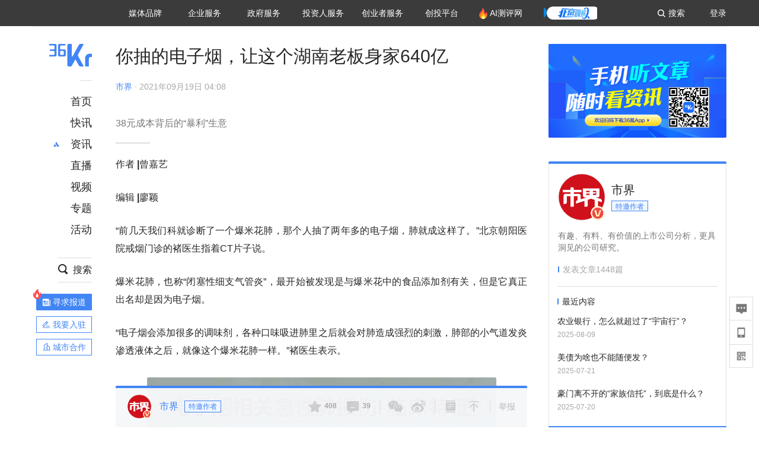

--- FILE ---
content_type: text/html; charset=utf-8
request_url: https://www.36kr.com/p/1403928909158020
body_size: 42636
content:
<!doctype html>
<html data-path="/p/:id">
<head>
    <meta charset="UTF-8">
    <meta name="viewport"
          content="width=device-width, user-scalable=no, initial-scale=1.0, maximum-scale=1.0, minimum-scale=1.0, viewport-fit=cover">
    <meta http-equiv="X-UA-Compatible" content="ie=edge">
    <meta name="og:url" content="https://www.36kr.com/p/1403928909158020"><meta name="og:type" content="article"><meta property="article:published_time" content="2026-01-20T07:59:00+08:00"><meta data-react-helmet="true" name="baidu-site-verification" content="ET7tYDCqIv"/><meta data-react-helmet="true" name="shenma-site-verification" content="8d43b014716644e38cc8fff2051c47a0_1623316092"/><meta data-react-helmet="true" name="360-site-verification" content="b14201a8708468357bd6fab4ad556b78"/><meta data-react-helmet="true" name="sogou_site_verification" content="5ZZdpkOf3U"/><meta data-react-helmet="true" name="renderer" content="webkit"/><meta data-react-helmet="true" name="apple-mobile-web-app-title" content="Title"/><meta data-react-helmet="true" name="apple-mobile-web-app-capable" content="yes"/><meta data-react-helmet="true" name="apple-mobile-web-app-status-bar-style" content="black"/><meta data-react-helmet="true" name="HandheldFriendly" content="True"/><meta data-react-helmet="true" name="MobileOptimized" content="320"/><meta data-react-helmet="true" name="applicable-device" content="pc"/><meta data-react-helmet="true" name="format-detection" content="telephone=no"/><meta data-react-helmet="true" property="og:description" content="38元成本背后的“暴利”生意"/><meta data-react-helmet="true" property="og:image" content="https://img.36krcdn.com/20210919/v2_0d0c541da2f440a4a0520f5e453a8cbd_img_jpg?x-oss-process=image/resize,m_mfit,w_600,h_400,limit_0/crop,w_600,h_400,g_center"/><meta data-react-helmet="true" property="og:title" content="你抽的电子烟，让这个湖南老板身家640亿-36氪"/><meta data-react-helmet="true" name="description" content="38元成本背后的“暴利”生意"/><meta data-react-helmet="true" name="keywords" content="资讯,股票,创业,投资,资本市场,汽车,教育,职业,房产,36氪首发,游戏,上市,新商业,新经济,网红经济,黑科技,最前沿,最前线,无人驾驶,自动驾驶,物联网,车联网,互联网,科技"/>
    <title data-react-helmet="true">你抽的电子烟，让这个湖南老板身家640亿-36氪</title>
    <link href="//staticx.36krcdn.com/36kr-web/static/app.6de6ab57.css" rel="stylesheet" />
    <link rel="stylesheet" type="text/css" href="//staticx.36krcdn.com/36kr-web/static/article.3d2d170d.css">
    
    <link data-react-helmet="true" href="/favicon.ico" rel="shortcut icon" type="image/vnd.microsoft.icon"/><link data-react-helmet="true" rel="dns-prefetch" href="//sta.36krcdn.com"/><link data-react-helmet="true" rel="dns-prefetch" href="//pic.36krcdn.com"/><link data-react-helmet="true" rel="dns-prefetch" href="//static.36krcdn.com"/><link data-react-helmet="true" rel="dns-prefetch" href="//img.36krcdn.com"/><link data-react-helmet="true" rel="dns-prefetch" href="//file.36krcdn.com"/><link data-react-helmet="true" rel="alternate" media="only screen and(max-width: 640px)" href="https://m.36kr.com/p/1403928909158020"/><link data-react-helmet="true" rel="canonical" href="https://36kr.com/p/1403928909158020"/><script data-react-helmet="true" >
      window.WEIXINSHARE = {
        shareTitle: "36氪_让一部分人先看到未来",
        shareImg: "https://img.36krcdn.com/20191024/v2_1571894049839_img_jpg",
        imgUrl: "https://img.36krcdn.com/20191024/v2_1571894049839_img_jpg",
        shareDesc: "36氪为您提供创业资讯、科技新闻、投融资对接、股权投资、极速融资等创业服务，致力成为创业者可以依赖的创业服务平台，为创业者提供最好的产品和服务。"
      }
    </script><script data-react-helmet="true" >
      // sem 统计代码
      var _hmt= _hmt||[];
      (function(){
        var hm = document.createElement("script");
        hm.src = "https://hm.baidu.com/hm.js?1684191ccae0314c6254306a8333d090";
        var s = document.getElementsByTagName("script")[0];
        s.parentNode.insertBefore(hm,s);
      })();
    </script><script data-react-helmet="true" >
      //百度统计代码
      var _hmt = _hmt || [];
      (function () {
          var hm = document.createElement('script');
          hm.src = "https://hm.baidu.com/hm.js?713123c60a0e86982326bae1a51083e1";
          var s = document.getElementsByTagName('script')[0];
          s.parentNode.insertBefore(hm, s);
      })();
    </script><script data-react-helmet="true" >
        // 给百度seo主动推送,  文明确认
        (function () {
          var bp = document.createElement('script');
          var curProtocol = window.location.protocol.split(':')[0];
          if (curProtocol === 'https') {
            bp.src = 'https://zz.bdstatic.com/linksubmit/push.js';
          }
          else {
            bp.src = 'http://push.zhanzhang.baidu.com/push.js';
          }
          var s = document.getElementsByTagName("script")[0];
          s.parentNode.insertBefore(bp, s);
        })();
      </script><script data-react-helmet="true" >
        // 神策统计代码
        (function(para) {
          var p = para.sdk_url, n = para.name, w = window, d = document, s = 'script',x = null,y = null;
          w['sensorsDataAnalytic201505'] = n;
          w[n] = w[n] || function(a) {return function() {(w[n]._q = w[n]._q || []).push([a, arguments]);}};
          var ifs = ['track','quick','register','registerPage','registerOnce','trackSignup', 'trackAbtest', 'setProfile','setOnceProfile','appendProfile', 'incrementProfile', 'deleteProfile', 'unsetProfile', 'identify','login','logout','trackLink','clearAllRegister','getAppStatus'];
          for (var i = 0; i < ifs.length; i++) {
            w[n][ifs[i]] = w[n].call(null, ifs[i]);
          }
          if (!w[n]._t) {
            x = d.createElement(s), y = d.getElementsByTagName(s)[0];
            x.async = 1;
            x.src = p;
            x.setAttribute('charset','UTF-8');
            y.parentNode.insertBefore(x, y);
            w[n].para = para;
          }
        })({
          sdk_url: 'https://static.sensorsdata.cn/sdk/1.12.5/sensorsdata.min.js',
          heatmap_url: 'https://static.sensorsdata.cn/sdk/1.12.5/heatmap.min.js',
          name: 'sa',
          web_url: 'https://data.corp.36kr.com/',
          server_url: "https://36kr.com/global/sensors/sa/sa",
          heatmap:{
            //default 表示开启，自动采集 $WebClick 事件，可以设置 'not_collect' 表示关闭。
            clickmap:'default',
            //default 表示开启，自动采集 $WebStay 事件，可以设置 'not_collect' 表示关闭。
            scroll_notice_map:'default'
          },
          source_type: {
            search: ['//baidu.com', 'cn.bing.com', '//sm.cn', 'quark.sm.cn'],
            social: ['.facebook.com'],
          },
          show_log: false,
        });
        (function(){
          const cookies = {};
          document.cookie.split('; ').forEach((c) => {
            const key = c.split('=')[0];
            const value = c.split('=')[1];
            cookies[key] = value;
          });
          const userid = cookies["userId"];
          const cid = cookies["kr_stat_uuid"];
          if (userid) {
            sa.login(userid);
          } else {
            sa.login(cid);
          }

          sa.quick('autoTrack');
        })();
      </script><script data-react-helmet="true" >
      window.WEIXINSHARE = {
        shareTitle: "你抽的电子烟，让这个湖南老板身家640亿-36氪",
        shareImg: "https://img.36krcdn.com/20210919/v2_0d0c541da2f440a4a0520f5e453a8cbd_img_jpg?x-oss-process=image/resize,m_mfit,w_600,h_400,limit_0/crop,w_600,h_400,g_center",
        imgUrl: "https://img.36krcdn.com/20210919/v2_0d0c541da2f440a4a0520f5e453a8cbd_img_jpg?x-oss-process=image/resize,m_mfit,w_600,h_400,limit_0/crop,w_600,h_400,g_center",
        shareDesc: "38元成本背后的“暴利”生意"
      }
    </script><script data-react-helmet="true" >
      (function () {
        var bp = document.createElement('script');
        var curProtocol = window.location.protocol.split(':')[0];
        if (curProtocol === 'https') {
          bp.src = 'https://zz.bdstatic.com/linksubmit/push.js';
        }
        else {
          bp.src = 'http://push.zhanzhang.baidu.com/push.js';
        }
        var s = document.getElementsByTagName("script")[0];
        s.parentNode.insertBefore(bp, s);
      })();
      </script><script data-react-helmet="true" >
        window.onload = function () {
          if (window.appletSa || sessionStorage.getItem('appletSa')) {
            sessionStorage.setItem('appletSa', window.appletSa || sessionStorage.getItem('appletSa'))
            sa.track('MediaPageVIew', {media_event_value: window.appletSa})
          }
        }
      </script><script>var __assign = (this && this.__assign) || function () {
    __assign = Object.assign || function(t) {
        for (var s, i = 1, n = arguments.length; i < n; i++) {
            s = arguments[i];
            for (var p in s) if (Object.prototype.hasOwnProperty.call(s, p))
                t[p] = s[p];
        }
        return t;
    };
    return __assign.apply(this, arguments);
};
// 埋点需求详情 https://shimo.im/sheets/aJg66OpLVX0PGC28/
/*****工具方法*****/
function isNumber(path) {
    return !isNaN(Number(path));
}
function isObj(key) {
    return typeof key === 'object';
}
/**
 * 判断obj中是否有key这个属性
 * @param obj {object}
 * @param key {string}
 */
function objHasKey(obj, key) {
    return obj.hasOwnProperty(key);
}
/**
 * @param {{
  *  control: Boolean,
  *  key: string,
  *  value: string,
  *  data?: obj,
  *  elseValue?: string
  * }} option
  *
  * 参数说明：
  * control 判断条件
  * data 最终返回的对象
  * key 添加到data中的属性
  * value 要添加的值
  * elseValue 如果control不成立，添加到data的值 传入此参数则添加，不传则不会添加
  */
function setProperty(option) {
    var _a = option.data, data = _a === void 0 ? {} : _a, key = option.key, value = option.value, control = option.control, elseValue = option.elseValue;
    if (control) {
        data[key] = value;
    }
    else if (elseValue) {
        data[key] = elseValue;
    }
    return data;
}
function getClass(attributes) {
    var classObj = attributes.class || {};
    return classObj.value || "";
}
var Platform;
(function (Platform) {
    Platform["H5"] = "H5";
    Platform["WEB"] = "web";
})(Platform || (Platform = {}));
;
function judgePlatform(userAgent) {
    if (!userAgent && typeof window !== 'undefined') {
        userAgent = navigator.userAgent;
    }
    if (!userAgent)
        return Platform.WEB;
    if (userAgent.match(/iPad|iPhone/i)) {
        return Platform.H5;
    }
    else if (userAgent.match(/Android/i)) {
        return Platform.H5;
    }
    return Platform.WEB;
}
/*****工具方法end*****/
/**
 * 统计点击跳转外链的数据
 * 包括media_content_id、media_event_value、source_id、media_source
 * @param {String} hrefValue
 */
function externalLink(hrefValue) {
    var data = {};
    var externalLinkList = [
        { pathKey: '/', mediaSourceValue: 'page_home' },
        { pathKey: 'p', mediaSourceValue: 'article' },
        { pathKey: 'newsflashes', mediaSourceValue: 'newsflash', subPathNotNumMediaSourceValue: 'page_newsflashes' },
        { pathKey: 'topics', mediaSourceValue: 'topics' },
    ];
    var pathInfo = new PathInfo(window.location.pathname);
    // 记录外链url
    data.media_content_id = hrefValue;
    // 详情页中（当前地址包含ID），含有外链，发送source_id
    Object.assign(data, setProperty({
        control: isNumber(pathInfo.sub),
        key: 'source_id',
        value: pathInfo.sub,
    }));
    // 地方站 外链记录media_event_value
    if (pathInfo.root === 'local') {
        data.media_event_value = 'local_' + pathInfo.sub;
    }
    return Object.assign(data, genMediaSource(externalLinkList, isNumber(pathInfo.sub)));
}
/**
 * 统计点击跳转www.36kr.com内链的数据
 * 根据主站路由规则,分析点击的地址
 * 收集source_id、media_source、media_event_value、media_content_type、media_content_id
 * @param {String} hrefValue
 * @param {String} className 点击的a标签所带class
 */
function internalLink(hrefValue, className) {
    var pageInfo = new PageInfo(hrefValue);
    var data = {};
    /* 聚合页跳转id */
    Object.assign(data, setProperty({
        control: pageInfo.currentPath.sub && isNumber(pageInfo.currentPath.sub) && pageInfo.destPath.sub && isNumber(pageInfo.destPath.sub),
        key: 'source_id',
        value: pageInfo.currentPath.sub,
    }));
    /* 搜索结果、资讯、地方 */
    Object.assign(data, genMediaEventValue(hrefValue));
    // 文章详情含有跳转链接
    Object.assign(data, setProperty({
        control: pageInfo.currentPath.root === 'p' && isNumber(pageInfo.currentPath.sub) && isNumber(pageInfo.destPath.sub),
        key: 'media_source',
        value: 'article',
    }));
    /* 不同页面，进入详情页 */
    Object.assign(data, intoDetailPage(pageInfo.destPath.sub));
    /* 添加media_conten_type 针对相应页面添加属性 */
    Object.assign(data, genContentTypeAndId(hrefValue, className));
    return data;
}
/**
 * 获取media_event_value统一方法
 * 点击搜索结果list和地方站list跳转到详情页
 * @param currentPath
 * @param subHref
 */
function genMediaEventValue(hrefValue) {
    var data = {};
    var key = 'media_event_value';
    var pageInfo = new PageInfo(hrefValue);
    var genMediaEventValueList = [
        { pathKey: 'search', subPathList: [
                { key: 'articles', value: 'search_articles' },
                { key: 'newsflashes', value: 'search_flashnews' },
                { key: 'video', value: 'search_videos' },
                { key: 'monographic', value: 'search_topics' },
                { key: 'user', value: 'search_writer' },
            ] },
        { pathKey: 'information', subPathList: [
                'web_news', 'contact', 'enterpriseservice', 'happy_life', 'travel',
                'real_estate', 'web_recommend', 'technology', { key: 'zhichang', value: 'web_zhichang' }, 'innovate',
            ] },
        { pathKey: 'local' }
    ];
    for (var _i = 0, genMediaEventValueList_1 = genMediaEventValueList; _i < genMediaEventValueList_1.length; _i++) {
        var pathItem = genMediaEventValueList_1[_i];
        if (pageInfo.currentPath.root === pathItem.pathKey) {
            if (pageInfo.currentPath.root === 'local') {
                // 城市
                data.media_event_value = 'local_' + pageInfo.currentPath.sub;
            }
            else {
                for (var _a = 0, _b = pathItem.subPathList; _a < _b.length; _a++) {
                    var subPathItem = _b[_a];
                    var value = isObj(subPathItem) ? subPathItem.value : subPathItem;
                    var subPathKey = isObj(subPathItem) ? subPathItem.key : subPathItem;
                    if (pageInfo.currentPath.sub === subPathKey) {
                        Object.assign(data, setProperty({
                            control: isNumber(pageInfo.destPath.sub),
                            key: key,
                            value: value,
                        }));
                    }
                }
            }
        }
    }
    return data;
}
/**
 * 不同页面点击详情链接跳转到详情页，添加media_source
 * @param subHref
 */
function intoDetailPage(subHref) {
    var pathInfo = new PathInfo(window.location.pathname);
    var intoDetailPageList = [
        { pathKey: '/', mediaSourceValue: 'page_home' },
        { pathKey: '/video', mediaSourceValue: 'page_video' },
        { pathKey: '/topics', mediaSourceValue: 'page_topics' },
        { pathKey: 'newsflashes', control: isNumber(pathInfo.sub), mediaSourceValue: 'newsflash', subPathNotNumMediaSourceValue: 'page_newsflashes' },
        { pathKey: 'information', mediaSourceValue: 'page_information' },
        { pathKey: 'search', mediaSourceValue: 'page_search' },
        { pathKey: 'Calendar', mediaSourceValue: 'calendar' },
        { pathKey: 'user', mediaSourceValue: 'user' },
        { pathKey: 'motif', mediaSourceValue: 'motif' },
        { pathKey: 'topics', mediaSourceValue: 'topics' },
        { pathKey: 'video', mediaSourceValue: 'video' },
        { pathKey: 'audio', mediaSourceValue: 'audio' },
    ];
    return genMediaSource(intoDetailPageList, isNumber(subHref));
}
/**
 * 获取media_source统一方法
 * 记录从何处跳转到的详情页
 * @param pathList
 * @param control
 */
function genMediaSource(pathList, control) {
    var pathInfo = new PathInfo(window.location.pathname);
    var key = 'media_source';
    var data = {};
    for (var _i = 0, pathList_1 = pathList; _i < pathList_1.length; _i++) {
        var pathItem = pathList_1[_i];
        if (pathInfo.path === pathItem.pathKey) {
            data.media_source = pathItem.mediaSourceValue;
        }
        else if (pathInfo.root === pathItem.pathKey && pathInfo.sub) {
            Object.assign(data, setProperty({
                control: objHasKey(pathItem, 'control') ? pathItem.control : control,
                key: key,
                value: pathItem.mediaSourceValue,
                elseValue: pathItem.subPathNotNumMediaSourceValue || null,
            }));
        }
    }
    return data;
}
/**
 * 记录跳转到的具体内容类型和具体内容id
 * @param hrefValue
 * @param className
 */
function genContentTypeAndId(hrefValue, className) {
    // 设置media_content_type和media_content_id
    var pageInfo = new PageInfo(hrefValue);
    var genContentTypeAndIdList = [
        {
            key: 'p',
            setData: {
                media_content_type: 'article',
                media_content_id: pageInfo.destPath.sub,
            }
        },
        {
            key: 'newsflashes',
            setData: {
                media_content_type: 'flashnews',
                media_content_id: pageInfo.destPath.sub,
            }
        },
        {
            key: 'video',
            setData: {
                media_content_type: 'video',
                media_content_id: pageInfo.destPath.sub,
            }
        },
        {
            key: 'v-video',
            setData: {
                media_content_type: 'video_portrait',
                media_content_id: pageInfo.destPath.sub,
            }
        },
        {
            key: 'topics',
            setData: {
                media_content_type: 'topic',
                media_content_id: pageInfo.destPath.sub,
            }
        },
        {
            key: 'motif',
            setData: {
                media_content_type: (function () {
                    // TODO 这里声明了一个自执行函数，判断是否为商业主题后，给media_conten_type不同的值，可否优化?
                    var isMotifList = pageInfo.currentPath.root === 'motif-catalog' && pageInfo.currentPath.sub === 'recomend';
                    var isHomeEntry = className.includes('businessMotifHome-main-item-top-a');
                    var isBusinessMotif = isMotifList || isHomeEntry;
                    return isBusinessMotif ? 'business_motif' : 'motif';
                })(),
                media_content_id: pageInfo.destPath.sub,
            }
        },
        {
            key: 'user',
            setData: {
                media_content_type: 'user',
                media_content_id: pageInfo.destPath.sub,
            }
        },
        {
            key: 'column',
            setData: {
                media_content_type: 'audio',
                media_content_id: pageInfo.destPath.sub,
            }
        },
    ];
    var data = {};
    if (!isNumber(pageInfo.destPath.sub))
        return data;
    for (var _i = 0, genContentTypeAndIdList_1 = genContentTypeAndIdList; _i < genContentTypeAndIdList_1.length; _i++) {
        var hrefItem = genContentTypeAndIdList_1[_i];
        if (pageInfo.destPath.root === hrefItem.key) {
            data = hrefItem.setData;
        }
    }
    return data;
}
/**
 * 根据高阶组件中，向a标签插入的属性
 * 收集对应的广告信息 和 从哪个具体推荐位跳转到的详情页
 * 对应的广告信息有
 * @param elementTarget 点击的a标签
 */
function genPropertyAccordingToAttribute(elementTarget) {
    // 推荐位跳转到详情页
    var operation_list = elementTarget.getAttribute('sensors_operation_list');
    // 运营位上具体第几帧、第几位、日签的日期
    var index_num = elementTarget.getAttribute('sensors_index_num');
    // 广告事件： 1、曝光  2、点击
    var operate_type = elementTarget.getAttribute('sensors_operate_type');
    // 具体广告位置id
    var position_id = elementTarget.getAttribute('sensors_position_id');
    // 具体广告的plan_id
    var plan_id = elementTarget.getAttribute('sensors_media_content_id');
    var genPropertyAccordingToAttributeList = [
        {
            control: operation_list === 'page_flow' && window.location.pathname === '/',
            key: 'operation_list',
            value: 'latest_articles',
            elseValue: 'page_flow'
        },
        {
            control: operation_list === 'banner',
            key: 'operation_list',
            value: 'banner'
        },
        {
            control: operation_list === 'banner_right',
            key: 'operation_list',
            value: 'banner_right'
        },
        {
            control: operation_list === 'author_latest_article',
            key: 'operation_list',
            value: 'author_latest_article'
        },
        {
            control: operation_list === 'specialtopic_recommend',
            key: 'operation_list',
            value: 'specialtopic_recommend'
        },
        {
            control: operation_list === 'video_recommend',
            key: 'operation_list',
            value: 'video_recommend'
        },
        {
            control: operation_list === 'dailyword',
            key: 'operation_list',
            value: 'dailyword'
        },
        {
            control: operation_list === 'latest_newsflash',
            key: 'operation_list',
            value: 'latest_newsflash'
        },
        {
            control: operation_list === 'business_motif',
            key: 'operation_list',
            value: 'business_motif'
        },
        {
            control: operation_list === 'hotlist',
            key: 'operation_list',
            value: 'hotlist'
        },
        {
            control: operation_list === 'latest_videos',
            key: 'operation_list',
            value: 'latest_videos'
        },
        {
            control: operation_list === 'recommend_motif',
            key: 'operation_list',
            value: 'recommend_motif'
        },
        {
            control: operation_list === 'hot_author',
            key: 'operation_list',
            value: 'hot_author'
        },
        {
            control: operation_list === 'next_card',
            key: 'operation_list',
            value: 'next_card'
        },
        {
            control: index_num,
            key: 'media_index_number',
            value: index_num
        },
        {
            control: operate_type,
            key: 'operate_type',
            value: operate_type
        },
        {
            control: position_id,
            key: 'position_id',
            value: position_id
        },
        {
            control: plan_id,
            key: 'media_content_id',
            value: plan_id
        },
        {
            control: operate_type || position_id,
            key: 'media_content_type',
            value: 'ad'
        },
        {
            control: position_id === '827' || operation_list === 'home_top',
            key: 'operation_list',
            value: 'home_top'
        },
        {
            control: position_id === '817',
            key: 'operation_list',
            value: 'article_bottom'
        },
        {
            control: position_id === '835',
            key: 'operation_list',
            value: 'comment_bottom'
        },
    ];
    var data = {};
    for (var _i = 0, genPropertyAccordingToAttributeList_1 = genPropertyAccordingToAttributeList; _i < genPropertyAccordingToAttributeList_1.length; _i++) {
        var infoItem = genPropertyAccordingToAttributeList_1[_i];
        Object.assign(data, setProperty(infoItem));
    }
    return data;
}
// 暴露给神策api的方法，此方法返回的object，神策会统一收集上报
function manualMain(elementTarget) {
    if (elementTarget.tagName.toLowerCase() !== 'a')
        throw Error('目前只收集点击a标签所跳转的信息');
    // TODO: 需要区分H5还是web
    var data = {
        platform: judgePlatform(window &&
            window.initialState &&
            window.initialState.navigator &&
            window.initialState.navigator.userAgent)
    };
    var attributes = elementTarget.attributes;
    var hrefObj = attributes.href || {};
    var className = getClass(attributes);
    var hrefValue = hrefObj.value || "";
    if ((/(http|ftp|https):\/\//.test(hrefValue) && !hrefValue.includes('36kr.com')) ||
        (/(http|ftp|https):\/\//.test(hrefValue) && hrefValue.includes('36kr.com/api/ad/'))) {
        Object.assign(data, externalLink(hrefValue));
    }
    else {
        var internalLinkHrefValue = hrefValue;
        if (hrefValue.includes('36kr.com'))
            internalLinkHrefValue = hrefValue.split('36kr.com')[1];
        Object.assign(data, internalLink(internalLinkHrefValue, className));
    }
    // 通过标签属性，添加相关信息
    Object.assign(data, genPropertyAccordingToAttribute(elementTarget));
    return data;
}
/**
 * 根据传入的地址生成路径信息
 */
var PathInfo = /** @class */ (function () {
    function PathInfo(path) {
        this.path = path;
        var pathArr = path.split('/').filter(function (x) { return x !== ""; });
        this.root = pathArr[0];
        this.sub = pathArr[1];
    }
    return PathInfo;
}());
// 分析当前地址和传入的地址，生成当前页面的地址信息，方便业务中的数据分析
var PageInfo = /** @class */ (function () {
    function PageInfo(href) {
        this.destPath = __assign({}, new PathInfo(href), new SourcePath(href));
        this.currentPath = __assign({}, new PathInfo(window.location.pathname), new SourcePath(window.location.pathname));
    }
    return PageInfo;
}());
var SourcePath = /** @class */ (function () {
    function SourcePath(href) {
        this.group = SourcePath.groupFn(href);
    }
    SourcePath.groupFn = function (href) {
        var pathInfo = new PathInfo(href);
        if (pathInfo.sub && isNumber(pathInfo.sub)) {
            return 'content';
        }
        else {
            return 'default';
        }
    };
    return SourcePath;
}());
// 区分埋点的“关键事件”
function getCaseKey(data) {
    if (data.hasOwnProperty('operate_type') ||
        data.hasOwnProperty('position_id')) {
        return 'MediaWebAD';
    }
    else {
        return 'MediaWebRead';
    }
}
function coverTagAClickEvent() {
    // document.querySelectorAll('a').forEach(item => {
    document.getElementById('app').addEventListener('click', function (e) {
        // 兼容性处理
        var event = e || window.event;
        var eventPath = event.path || [];
        var target = eventPath.filter(function (x) {
            return x && x.nodeName && x.nodeName.toLocaleLowerCase() === 'a';
        });
        // 判断是否匹配目标元素
        if (target.length !== 0) {
            var elementTarget = target[target.length - 1];
            if (elementTarget.getAttribute('sensors_do_not_send_data'))
                return;
            var targetValue_1 = elementTarget.getAttribute('target');
            var targetHref = elementTarget.getAttribute('href');
            var url_1 = elementTarget.href;
            var data = manualMain(elementTarget);
            if (!targetHref)
                return;
            if (!targetValue_1)
                e.preventDefault();
            if (window.sa && window.sa.track) {
                window.sa.track(getCaseKey(data), data, function () {
                    if (!targetValue_1)
                        location.href = url_1;
                });
            }
            else {
                if (!targetValue_1)
                    location.href = url_1;
            }
        }
    });
    // });
}
// 手动埋点内容
window.onload = function () {
    setTimeout(function () {
        coverTagAClickEvent();
    }, 0);
};

//# sourceMappingURL=main.js.map
</script>
</head>
<body>
<div id="app"><div class="kr-article-box"><div class="box-kr-article-new-y"><div class="kr-layout"><div></div><div class="kr-layout-main clearfloat"><div class="kr-header " style="opacity:1;transform:translateY(-0px)"><div class="kr-header-main "><div class="kr-header-content"><div class="user-login" style="display:none"><img alt="" class="user-pic"/><div class="pull-down"><a class="ellipsis-1 user-name" title="" href="/usercenter/basicinfo" target="_blank" rel="noopener noreferrer"></a><a class="ellipsis-1 " title="账号设置" href="/usercenter/account-password" target="_blank" rel="noopener noreferrer">账号设置</a><a class="ellipsis-1 " title="我的关注" href="/usercenter/follow" target="_blank" rel="noopener noreferrer">我的关注</a><a class="ellipsis-1 " title="我的收藏" href="/usercenter/favorite" target="_blank" rel="noopener noreferrer">我的收藏</a><a class="ellipsis-1 " title="申请的报道" href="/seek-report-new?tabKey=2" target="_blank" rel="noopener noreferrer">申请的报道</a><a class="ellipsis-1 " title="退出登录" target="_blank" rel="noopener noreferrer">退出登录</a></div></div><div class="user-login" style="display:inline-block"><div class="text">登录</div></div><div class="kr-header-search-entry clearfloat"><div class="search-button"><span class="search-icon"></span><span class="search-text weight-bold">搜索</span></div></div><div><ul class="business-nav"><li class="nav-wrapper nav-wrapper-two-col"><div class="sub-nav-wrapper" style="transform:scaleY(0.11764705882352941);transition-duration:0.7083333333333334s"><div class="sub-nav-item"><a class="sub-nav-name " href="https://img.36krcdn.com/hsossms/20230605/v2_384be8e4c1e942a28cf13a2e427fe211@18900718_oswg78404oswg320oswg320_img_png" target="_blank" rel="noopener noreferrer"><span>36氪Auto</span></a></div><div class="sub-nav-item"><a class="sub-nav-name " href="https://img.36krcdn.com/hsossms/20230605/v2_636063907bdc44389b46e7db9c761a38@18900718_oswg62424oswg320oswg320_img_png" target="_blank" rel="noopener noreferrer"><span>数字时氪</span></a></div><div class="sub-nav-item"><a class="sub-nav-name " href="https://img.36krcdn.com/hsossms/20230210/v2_38d1cdabc8404b00806de58cbedb3b7b_oswg27031oswg320oswg320_img_png" target="_blank" rel="noopener noreferrer"><span>未来消费</span></a></div><div class="sub-nav-item"><a class="sub-nav-name " href="https://img.36krcdn.com/hsossms/20230605/v2_da74c43ba887426f8fbccaede691b844@18900718_oswg76573oswg320oswg320_img_png" target="_blank" rel="noopener noreferrer"><span>智能涌现</span></a></div><div class="sub-nav-item"><a class="sub-nav-name " href="https://img.36krcdn.com/hsossms/20230209/v2_8c2233c88a854c6496ff4f7842a9f9dd_oswg17629oswg320oswg320_img_png" target="_blank" rel="noopener noreferrer"><span>未来城市</span></a></div><div class="sub-nav-item"><a class="sub-nav-name " href="https://img.36krcdn.com/hsossms/20230605/v2_632f36f1c5904a539a1e57efe4497e3a@18900718_oswg63630oswg320oswg320_img_png" target="_blank" rel="noopener noreferrer"><span>启动Power on</span></a></div><div class="sub-nav-item"><a class="sub-nav-name " href="http://letschuhai.com" target="_blank" rel="noopener noreferrer"><span>36氪出海</span></a></div><div class="sub-nav-item"><a class="sub-nav-name " href="https://img.36krcdn.com/hsossms/20230605/v2_89fa42090fae495ca5e45ba921ee42ff@18900718_oswg65306oswg320oswg320_img_png" target="_blank" rel="noopener noreferrer"><span>36氪研究院</span></a></div><div class="sub-nav-item"><a class="sub-nav-name " href="https://img.36krcdn.com/hsossms/20231204/v2_3b8447ffdda24a38a30fd839fd934baa@000000_oswg40121oswg430oswg430_img_jpeg" target="_blank" rel="noopener noreferrer"><span>潮生TIDE</span></a></div><div class="sub-nav-item"><a class="sub-nav-name " href="https://img.36krcdn.com/hsossms/20230605/v2_c4720503500642d294b5be04064ef870@18900718_oswg58529oswg320oswg320_img_png" target="_blank" rel="noopener noreferrer"><span>36氪企服点评</span></a></div><div class="sub-nav-item"><a class="sub-nav-name " href="https://img.36krcdn.com/hsossms/20230209/v2_d6d3f8b57fa04507915c48adf0f9620d_oswg16586oswg320oswg320_img_png" target="_blank" rel="noopener noreferrer"><span>36氪财经</span></a></div><div class="sub-nav-item"><a class="sub-nav-name " href="https://img.36krcdn.com/hsossms/20230605/v2_efc94b0cce7043dbac883c1dfe00c810@18900718_oswg57046oswg320oswg320_img_png" target="_blank" rel="noopener noreferrer"><span>职场bonus</span></a></div><div class="sub-nav-item"><a class="sub-nav-name " href="https://img.36krcdn.com/hsossms/20230209/v2_9eb02027be264174b61b9d49c391ca75_oswg15571oswg320oswg320_img_png" target="_blank" rel="noopener noreferrer"><span>36碳</span></a></div><div class="sub-nav-item"><a class="sub-nav-name " href="https://img.36krcdn.com/hsossms/20230605/v2_86f220b69e164751946d583b5472c857@18900718_oswg97988oswg320oswg320_img_png" target="_blank" rel="noopener noreferrer"><span>后浪研究所</span></a></div><div class="sub-nav-item"><a class="sub-nav-name " href="https://img.36krcdn.com/hsossms/20230209/v2_0c6a697748b54beea356d6e1f1fcec5f_oswg17066oswg320oswg320_img_png" target="_blank" rel="noopener noreferrer"><span>暗涌Waves</span></a></div><div class="sub-nav-item"><a class="sub-nav-name " href="https://img.36krcdn.com/hsossms/20230209/v2_2f845ed16244458d8887a5526c63c6d6_oswg17346oswg320oswg320_img_png" target="_blank" rel="noopener noreferrer"><span>硬氪</span></a></div><div class="sub-nav-item"><a class="sub-nav-name " href="https://img.36krcdn.com/hsossms/20251118/v2_d5e97c1ebb974011b0117c1338a9c747@000000_oswg146520oswg1280oswg1280_img_jpg" target="_blank" rel="noopener noreferrer"><span>氪睿研究院</span></a></div></div><div class="nav-label  "><span>媒体品牌</span></div></li><li class="nav-wrapper "><div class="sub-nav-wrapper" style="transform:scaleY(0.25);transition-duration:0.3333333333333333s"><div class="sub-nav-item"><a class="sub-nav-name " href="https://q.36kr.com" target="_blank" rel="noopener noreferrer"><span>企业号</span></a></div><div class="sub-nav-item"><a class="sub-nav-name " href="https://www.36dianping.com/" target="_blank" rel="noopener noreferrer"><span>企服点评</span></a></div><div class="sub-nav-item"><a class="sub-nav-name " href="https://36kr.com/academe" target="_blank" rel="noopener noreferrer"><span>36Kr研究院</span></a></div><div class="sub-nav-item"><a class="sub-nav-name " href="https://innovation.36kr.com" target="_blank" rel="noopener noreferrer"><span>36Kr创新咨询</span></a></div></div><div class="nav-label  "><span>企业服务</span></div></li><li class="nav-wrapper "><div class="sub-nav-wrapper" style="transform:scaleY(0.5);transition-duration:0.16666666666666666s"><div class="sub-nav-item"><a class="sub-nav-name " href="https://www.36kr.com/p/2492318105786505" target="_blank" rel="noopener noreferrer"><span>核心服务</span></a></div><div class="sub-nav-item"><a class="sub-nav-name " href="https://36kr.com/policy" target="_blank" rel="noopener noreferrer"><span>城市之窗</span></a></div></div><div class="nav-label  "><span>政府服务</span></div></li><li class="nav-wrapper "><div class="sub-nav-wrapper" style="transform:scaleY(0.16666666666666666);transition-duration:0.5s"><div class="sub-nav-item"><a class="sub-nav-name " href="https://topics.36kr.com/topic/1645523444931974" target="_blank" rel="noopener noreferrer"><span>创投发布</span></a></div><div class="sub-nav-item"><a class="sub-nav-name " href="https://36kr.com/LPlan" target="_blank" rel="noopener noreferrer"><span>LP源计划</span></a></div><div class="sub-nav-item"><a class="sub-nav-name " href="https://36kr.com/VClub" target="_blank" rel="noopener noreferrer"><span>VClub</span></a></div><div class="sub-nav-item"><a class="sub-nav-name " href="https://36kr.com/organization/" target="_blank" rel="noopener noreferrer"><span>VClub投资机构库</span></a></div><div class="sub-nav-item"><a class="sub-nav-name " href="https://36kr.com/topics/1620276089894403" target="_blank" rel="noopener noreferrer"><span>投资机构职位推介</span></a></div><div class="sub-nav-item"><a class="sub-nav-name " href="https://pitchhub.36kr.com/audit-investor" target="_blank" rel="noopener noreferrer"><span>投资人认证</span></a></div></div><div class="nav-label  "><span>投资人服务</span></div></li><li class="nav-wrapper "><div class="sub-nav-wrapper" style="transform:scaleY(0.25);transition-duration:0.3333333333333333s"><div class="sub-nav-item"><a class="sub-nav-name " href="https://36kr.com/seek-report-new" target="_blank" rel="noopener noreferrer"><span>寻求报道</span></a></div><div class="sub-nav-item"><a class="sub-nav-name " href="https://img.36krcdn.com/hsossms/20230209/v2_95565530d4d94dc4ad904f3131c7b690_oswg23055oswg320oswg320_img_png" target="_blank" rel="noopener noreferrer"><span>36氪Pro</span></a></div><div class="sub-nav-item"><a class="sub-nav-name " href="https://topics.36kr.com/topic/1961250130199045" target="_blank" rel="noopener noreferrer"><span>创投氪堂</span></a></div><div class="sub-nav-item"><a class="sub-nav-name " href="https://36kr.com/project-form/settled" target="_blank" rel="noopener noreferrer"><span>企业入驻</span></a></div></div><div class="nav-label  "><span>创业者服务</span></div></li><li class="nav-wrapper "><div class="sub-nav-wrapper" style="transform:scaleY(Infinity);transition-duration:0s"></div><div class="nav-label  "><span>创投平台</span></div></li><li class="nav-wrapper "><div class="sub-nav-wrapper" style="transform:scaleY(Infinity);transition-duration:0s"></div><div class="nav-label  isHot"><span>AI测评网</span></div></li></ul></div><div class="wise-entry-box"><div class="wise-entry-box-box"><a href="https://36kr.com/topics/799051634713857" class="wise-entry-one" target="_blank" rel="noopener noreferrer"> </a><a href="http://www.bjjubao.org.cn/node_1606.html" class="wise-entry-two" target="_blank" rel="noopener noreferrer"> </a><a href="ttps://36kr.com/topics/799051634713857" class="wise-entry-three" target="_blank" rel="noopener noreferrer"> </a></div></div></div></div></div><div class="main-left"><div class="kr-sider-wrapper fixed " style="transform:translate(0, -0px) translateZ(0);top:44px"><div class="kr-sider "><a href="/" class="go-home clearfloat"><div class="logo"></div></a><div class="kr-sider-shadow-wrapper clearfloat"><div class="line"></div><ul class="kr-channel-nav"><li class="channel-item"><div class="sub-title"><a class="name weight-bold " href="/" id="home">首页</a></div></li><li class="channel-item"><div class="sub-title"><a class="name weight-bold " href="/newsflashes/" id="newsflash">快讯</a></div></li><li class="channel-item"><div class="sub-title"><span class="open-icon close"></span><a class="name weight-bold " href="/information/web_news/" id="information">资讯</a></div><div class="sub-list "><ul class="sub-list-right"><li class="sub-item"><a href="/information/web_recommend/" class="">推荐</a></li><li class="sub-item"><a href="/information/ccs/" class="">财经</a></li><li class="sub-item"><a href="/information/AI/" class="">AI</a></li><li class="sub-item"><a href="/information/aireport/" class="">自助报道</a></li><li class="sub-item"><a class="">城市</a></li></ul><ul class="sub-list-left"><li class="sub-item"><a href="/information/web_news/latest/" class="">最新</a></li><li class="sub-item"><a href="/information/contact/" class="">创投</a></li><li class="sub-item"><a href="/information/travel/" class="">汽车</a></li><li class="sub-item"><a href="/information/technology/" class="">科技</a></li><li class="sub-item"><a href="/information/shuzihua/" class="">专精特新</a></li></ul></div></li><li class="channel-item"><div class="sub-title"><a class="name weight-bold " href="/live/channel" id="liveChannel">直播</a></div></li><li class="channel-item"><div class="sub-title"><a class="name weight-bold " href="/video/" id="video">视频</a></div></li><li class="channel-item"><div class="sub-title"><a class="name weight-bold " href="/topics/" id="special-topic">专题</a></div></li><li class="channel-item"><div class="sub-title"><a class="name weight-bold " href="/activity" id="activity">活动</a></div></li><div class="local-list" style="display:none"><span class="triangle"></span></div></ul><div class="kr-search-entry clearfloat"><div class="search-button"><span class="search-icon"></span><span class="search-text weight-bold">搜索</span></div></div><div class="seek-report-wrap"><span class="hot-icon"></span><a href="/seek-report-new?t=1768867140585" class="seek-report" target="_blank" rel="noopener noreferrer nofollow"><span class="seek-report-icon"></span><span class="seek-report-text">寻求报道</span></a></div><div><div class="i-want-contribution"><span class="i-want-contribution-icon"></span><span class="i-want-contribution-text">我要入驻</span></div></div><a href="/station-business" class="station-business" target="_blank" rel="noopener noreferrer nofollow"><span class="station-business-icon"></span><span class="station-business-text">城市合作</span></a></div></div></div></div><div class="main-right "><div class="kr-layout-content"><div class="kr-article"><div class="kr-article-inner"><div class="article-detail-wrapper-box"><div><div class="article-left-container"><div class="article-content"><div class="article-mian-content"><div class="article-wrapper common-width"><div class="common-width"><div><h1 class="article-title margin-bottom-20 common-width">你抽的电子烟，让这个湖南老板身家640亿</h1><div class="article-title-icon common-width margin-bottom-40"><a class="title-icon-item item-a" href="/user/5355847" target="_blank" rel="nofollow noopener noreferrer">市界</a><span class="title-icon-item item-time"><i>·</i>2021年09月19日 12:08</span></div><div class="summary">38元成本背后的“暴利”生意</div></div></div><div class="common-width margin-bottom-20"><div class="common-width content articleDetailContent kr-rich-text-wrapper"><p><strong>作者&nbsp;|</strong>曾嘉艺</p>
<p><strong>编辑&nbsp;|</strong>廖颖</p>
<p>“前几天我们科就诊断了一个爆米花肺，那个人抽了两年多的电子烟，肺就成这样了。”北京朝阳医院戒烟门诊的褚医生指着CT片子说。&nbsp;</p>
<p>爆米花肺，也称“闭塞性细支气管炎”，最开始被发现是与爆米花中的食品添加剂有关，但是它真正出名却是因为电子烟。&nbsp;</p>
<p>“电子烟会添加很多的调味剂，各种口味吸进肺里之后就会对肺造成强烈的刺激，肺部的小气道发炎渗透液体之后，就像这个爆米花肺一样。”褚医生表示。&nbsp;</p>
<p class="image-wrapper"><img data-img-size-val="" src="https://img.36krcdn.com/20210918/v2_a9807f61da8948318422db47835f25a6_img_000?x-oss-process=image/format,jpg/interlace,1"></p>
<p>当前医学上对于爆米花肺的致病原理仍存诸多争议，大品牌电子烟坚决拒绝背这个锅，目前行业也缺乏产品标准，这让电子烟的危害披上了一层“迷雾”。不过有一点可以确定，今年5月，国家卫健委发布的《中国吸烟危害健康报告2020》报告中指出：有充分证据证明，电子烟是不安全的，会对健康产生危害。</p>
<p>实际上，电子烟这门“上瘾经济”自2003年第一个专利诞生后，就像打开了“潘多拉的盒子”。</p>
<p>艾媒咨询数据显示，中国电子烟企业从2013年的4.54万家快速增长至2020年16.84万家。截至2021年2月4日，中国存续电子烟企业超过17万家。</p>
<p>如今的商场里、零售店、甚至是楼下超市的便利商店，随处可见电子烟的售卖。线下店铺一直在疯狂扩张，比如YOOZ电子烟品牌在2020年底的专卖店数量突破2500家。</p>
<p>即使面对趋严的监管，电子烟仍是好生意。作为全球最大电子烟代工厂的思摩尔国际业绩更是创了新高。2021年上半年，思摩尔国际实现收入69.5亿元，同比增长79.2%；净利润达28.8亿元，同比暴增3655%。</p>
<p>背后的当家人陈志平也获得了惊人的财富，在《2020胡润富豪榜》凭借640亿元的身家，坐上“电子烟首富”的位置。</p>
<h2><strong>减害不等于无害</strong></h2>
<p>“每个月光烟弹的钱差不多500块吧，比以前抽香烟贵了近一倍。”刘明大概算了一下。&nbsp;</p>
<p>根据刘明介绍，他抽的某品牌电子烟，一个烟杆要199元，一盒烟弹（3个）需要99元，因为烟弹是可以替换的，每个月的钱都花在烟弹上了。&nbsp;</p>
<p class="image-wrapper"><img data-img-size-val="" src="https://img.36krcdn.com/20210918/v2_e4797214d76746b89710d6f7bc4706b7_img_000?x-oss-process=image/format,jpg/interlace,1"></p>
<p>对于花费多少，刘明并不在意，抽烟已经成为了他的习惯。谈及戒烟，他表示，“因为抽烟问题多次与女朋友发生争吵，自己也知道吸烟有害自己和家人健康，试了几次都没有成功。”&nbsp;</p>
<p>人们明知这种行为对健康有害，为什么不愿停止？如巴勒斯所说：“是掉进了以快感为诱饵的陷阱。”《上瘾五百年》的作者考特莱特写道： &nbsp;<strong>“如果上瘾形同劫持人体自然的强化奖励机制，断瘾症状就是抵住脑袋的那把枪。”</strong></p>
<p>在他看来：“瘾品上瘾是一种慢性的、容易复发的脑部疾病。”&nbsp;</p>
<p>根据褚医生评测，刘明属于“中度烟瘾患者”。褚医生表示：“电子烟相对香烟来说是一种减害的烟草制品，它对身体的危害肯定还有， &nbsp;<strong>减害不等于无害</strong> &nbsp;。”&nbsp;</p>
<p class="image-wrapper"><img data-img-size-val="" src="https://img.36krcdn.com/20210918/v2_52ccda3c7f7d4dc5a26ed2b6cb51d658_img_000?x-oss-process=image/format,jpg/interlace,1"></p>
<p>如今市面上大多流行的电子烟，是一种低压的、微电子封闭式雾化设备，通过可充电（一次性的除外）的锂电池产生电流，将雾化器中的烟油雾化，模拟吸烟时产生的烟雾。&nbsp;</p>
<p>“由于使用原理和方式的不同，电子雾化器通过雾化的方式所产生的有害物质要明显少于传统烟草通过燃烧所产生的有害物质，尤其是电子烟雾化器不产生焦油和一氧化碳。”电子烟公司工作人员介绍到。&nbsp;</p>
<p>目前大多市面上的电子烟中的烟油成分包括丙二醇、丙三醇（又称蔬菜甘油，VG）、尼古丁、调味香精香料等。&nbsp;</p>
<p>根据褚医生的介绍，电子烟中除了尼古丁，含有的丙二醇、丙三醇会导致局部粘膜刺激致癌，里面的一些香味物质、调味剂比如乙二酰会导致爆米花肺。&nbsp;</p>
<p>值得一提的是，电子烟中还含有卷烟烟雾中没有的毒性物质，如乙二醛，该物质有毒，具刺激性。&nbsp;</p>
<p><strong>“如果说香烟的有害性代表人从100楼往下跳，电子烟的有害性就代表从10楼往下跳，但最终的结果都是一样的，对身体的危害性都是不可逆的。”</strong> &nbsp;褚医生表示。&nbsp;</p>
<p>电子烟诞生的初衷是为了“戒烟”。1963年，美国人吉尔伯特提出了无烟非香烟的装置的理论，可以算是电子烟理论鼻祖。但实现从理论到实践关键一跃的，还当属中国人韩力，他也被业界公认为电子烟之父。&nbsp;</p>
<p>他曾表示，“18岁学会了抽烟，父亲抽烟罹患肺癌让他下决心戒烟。”连续6次戒烟失败后，药剂师出身的韩力想能不能设计一种类似香烟的装置让戒烟变得容易。&nbsp;</p>
<p>2004年5月，韩力创办的如烟公司售出了它的第一支电子香烟，他的卖点正是主打这是一款“戒烟产品”。&nbsp;</p>
<p class="image-wrapper"><img data-img-size-val="" src="https://img.36krcdn.com/20210918/v2_eb301eacda034167ae46fbe816195cae_img_000?x-oss-process=image/format,jpg/interlace,1"></p>
<p>或许它的初心是好的，即使如烟的定价是599元一支，最贵的烟斗型产品则高达16800元，如此的高价，在2005年下半年如烟的销售额还是达到了2亿元。&nbsp;</p>
<p><strong>如烟并不是为尼古丁而诞生的，但它却因尼古丁让人“上瘾”。</strong> &nbsp;如今市面上的许多电子烟中依旧含有尼古丁，这意味着并不像电子烟生产厂家鼓吹的那样能够轻而易举地“戒烟”。&nbsp;</p>
<p>一根小小的电子烟成了可替换烟弹、挂在脖子上的“时尚配饰”，如今在电商平台上还有不少售卖各种炫酷“保护套”的商家，这些都对“好奇感”十足的年轻人充满了诱惑。&nbsp;</p>
<p class="image-wrapper"><img data-img-size-val="" src="https://img.36krcdn.com/20210918/v2_a7bd1a428e27408e8c4d6725f7cd8450_img_000?x-oss-process=image/format,jpg/interlace,1"></p>
<p class="img-desc">（网页截图）&nbsp;</p>
<p>在不断扩大自己的市场与受众群体的同时，背后却是各路资本的“金钱游戏”。</p>
<h2><strong>38元成本背后的“暴利”生意</strong></h2>
<p>从事投资而成为传奇人物的巴菲特曾说：“为什么我喜欢卷烟业务？因为它是那种花一分钱生产，用一美元的价格出售，会上瘾，而且品牌忠诚度也很高。”&nbsp;</p>
<p>将电子烟替换成卷烟，这个道理仍旧成立。实际上，那些容易上瘾的生意，兜售的都是人性的生意，暴利、且复购率强。&nbsp;</p>
<p>一个复购率极高的生意，意味着源源不断的现金流和一张极为稳定、健康的资产负债表。这无论是从经营角度还是金融抑或是从社会角度都是一个企业最好的状态。&nbsp;</p>
<p>我们联系到深圳一家做电子烟代工的公司，对方表示：“如果批发100套起订，如果是代工，起订5000支。”&nbsp;</p>
<p class="image-wrapper"><img data-img-size-val="" src="https://img.36krcdn.com/20210918/v2_437d98447dc14c10a77138faa2d91e29_img_000?x-oss-process=image/format,jpg/interlace,1"></p>
<p class="img-desc">（受访者提供）&nbsp;</p>
<p>从对方提供的报价单来看，价格低得令人吃惊。在询问了成本价格后，说这是一门“暴利”的生意一点都不为过。&nbsp;</p>
<p><strong>比如一个指导零售价268元的烟杆，成本只需要20元；一个零售25元的烟弹，成本只要18元。也就是说一套电子烟产品，成本仅需38元。</strong></p>
<p>电子烟行业有一个说法，世界上90%的电子烟在深圳（生产），深圳的电子烟有90%在宝安，而宝安的电子烟有90%在沙井。在这几平方公里的街区内，野蛮生长着几百家电子烟生产企业。&nbsp;</p>
<p>陈志平创办的思摩尔也正是出自这里。与更多直接与消费者打交道的TO C的电子烟品牌不同的是，思摩尔国际是“闷声发大财”的典范。&nbsp;</p>
<p class="image-wrapper"><img data-img-size-val="" src="https://img.36krcdn.com/20210918/v2_cd7da97f2d6e481d936c7fa018945d0c_img_000?x-oss-process=image/format,jpg/interlace,1"></p>
<p>思摩尔国际业务主要包含TO B的电子烟ODM（原始设备制造商，俗称贴牌生产） 业务及TO C的自有品牌开放式电子烟销售。其中2020年ODM业务占公司收入九成，并且有60%的营收来自海外。&nbsp;</p>
<p><strong>2020年，思摩尔国际在全球的市场份额达18.9%，作为全球最大的雾化设备制造商，思摩尔的生产成本更低。</strong></p>
<p>根据思摩尔国际招股书，2019年，电子雾化设备的平均销售价格为8.7元，电子雾化组件的平均销售价格为7.5元，整体合计不超过20元。市面上，一套可充电式电子烟售价可达200元，即便是一次性的电子烟，售价也可以达到60元至70元。&nbsp;</p>
<p>成本的低廉+电子烟行业的火爆，思摩尔国际也是赚得盆满钵满。2016年-2020年，思摩尔总营收从7.1亿元增至100.1亿元，年复合增速达93.96%。其中面向企业客户销售收入从5.1亿元增至91.6亿元，5年业绩翻了18倍。&nbsp;</p>
<p class="image-wrapper"><img data-img-size-val="" src="https://img.36krcdn.com/20210918/v2_c0b353e8186f4b1baeadbf7327ec453f_img_000?x-oss-process=image/format,jpg/interlace,1"></p>
<p>高速增长的业绩背后，大多离不开年轻人的贡献。在全球的电子烟市场中，美国、欧盟及英国占据最大的市场份额，美国作为最大的电子烟市场，占比达43%。&nbsp;</p>
<p>根据CDC调查报告显示，美国18岁-24岁电子烟使用人群中，56%之前从未使用过卷烟，是新烟民比例最高的年龄组。以2019年美国疾控中心CDC数据计算，美国未成年电子烟民占总电子烟民比例达到32.7%。&nbsp;</p>
<p>而在思摩尔国际前五大客户中，就包括在美国市占率排名第二的万宝路母公司奥驰亚和第三的NJOY。&nbsp;</p>
<p>凭借广阔的市场和低廉的成本，作为电子烟的“富士康”思摩尔国际2020年一登上港交所便备受追捧，当天即暴涨150％。 &nbsp;<strong>截至9月18日，思摩尔国际市值达2097亿港元，陈志平凭借33.34%的持股，身家约700亿港元。</strong></p>
<p>根据华安证券，2024年电子烟市场规模有望达到1115亿元，陈志平这门上瘾生意的“密码”也随之公之于众。&nbsp;</p>
<h2><strong>当“上瘾”成为生意</strong></h2>
<p>经济史学家阿尔弗雷德·赖夫曾经研究1860年至1900年的40年间英国人的烟草消费，他发现失业率从2%上升到10%，烟草消耗量只减了1%左右，足以证明这是无弹性需求。&nbsp;</p>
<p><strong>在国内有两个湖南人将“上瘾”这门学问钻研到了极点，一个是口味王的创始人、“中国槟榔大王”郭志光，另一个就是思摩尔国际的陈志平。</strong></p>
<p class="image-wrapper"><img data-img-size-val="" src="https://img.36krcdn.com/20210918/v2_259e3b041b9c4873b56f2eefeb6d68ee_img_000?x-oss-process=image/format,jpg/interlace,1"></p>
<p>1975年出生于湖南益阳的陈志平，是一个妥妥的高材生，他毕业于上海同济大学市场营销专业，后来又在中欧国际工商学院获得工商管理硕士学位。之后，陈志平先后进入上海上科联合科技和上海复旦光华科技任销售经理。&nbsp;</p>
<p>身为一个湖南人，陈志平骨子里还是有一颗冒险的心，2009年陈志平34岁时来到深圳，这一年，也是电子烟行业的一个重要转折点。在国内，“电子烟之父”韩力创办的如烟在经历过年营收突破10亿元后，业绩便开始停滞不前。不过“墙内开花墙外香”，在大洋彼岸的美国却迎来电子烟的爆发期。&nbsp;</p>
<p>深圳作为世界电子烟的生产基地，大量代工订单飞至被号称是“中国雾谷”的深圳，那时国外的客户拎着一袋一袋现金来到深圳，求着人们搭起个小作坊生产电子烟。&nbsp;</p>
<p>陈志平没有错过这个“风口”，这一年，他创办了思摩尔的前身麦克韦尔。&nbsp;</p>
<p>站在风口上，猪都能起飞。但是想从数千家同样都是做代工的企业中脱颖而出，并不容易。那时候，一个作坊，从华强北买一堆零配件，再招点工人来组装，躺着就赚钱。到2014年，中国电子烟工厂多达2000多家。&nbsp;</p>
<p>不成功便成仁。于是，陈志平做了一个大胆的决定，让锂电池龙头亿纬锂能入股，甚至不惜签下对赌协议，自此业绩起飞；而2016年，通过升级了陶瓷雾化芯技术，不仅成为行业的颠覆性技术，也自此奠定了思摩尔国际电子烟龙头的地位&nbsp;</p>
<p><strong>“槟榔+烟，法力无边”</strong> &nbsp;。在这两个都具有“成瘾性”的千亿市场背后，却伴随着巨大的争议。如今与电子烟一样，槟榔也不允许“打广告”了。</p>
<p>9月17日，国家广电总局发出通知，要求停止利用广播电视和网络视听节目宣传推销槟榔及其制品。</p>
<p>实际上，早在2003年，世界卫生组织便把槟榔列为一级致癌物。截至2018年，中国已经有超过6000万人嚼食槟榔。这个数字背后，是无数骇人的惨剧，而这个数字还在逐年上涨。</p>
<p>电子烟里的尼古丁与槟榔里含有的槟榔碱一样，都具有极高的成瘾率，能够让人欲罢不能，难以自拔。虽然中国的电子烟渗透率非常低，2019年仅为1.2%，大约为1680万人，但是机构预测称2025年将增加至8960万人。</p>
<p>这个庞大的数字背后则是可以预见的利润增长。根据中国疾病预防控制中心2020年的调查结果显示，2019年初中学生听说过电子烟的比例为69.9%，现在电子烟使用率为2.7%，与2014年相比，分别上升了24.9%和1.5%。&nbsp;</p>
<p>青少年可能被影响的苗头已隐约出现。与此同时，保护未成年人免受电子烟侵害的方面，相关部门的政策措施也在层层加码。今年3月起草的《征求意见稿》提出，将电子烟等新型烟草制品参照实施条例中关于卷烟的有关规定执行。&nbsp;</p>
<p>这意味着过往那种低门槛、自由经营的时代或许会彻底结束，电子烟产业将进入许可经营时代；同时电子烟企业或将面临与卷烟相同的高达67%的税收，目前电子烟企业税收负担率仅为13%左右（思摩尔国际 2020 年实际税率为23%）。&nbsp;</p>
<p>独立经济学家王赤坤表示：“烟草行业历来是我国的税收大户，此次纳入监管，也是为防止电子烟对传统烟草带来的无序冲击。在此背景下，政府势必对电子烟从业资格的发放从严批准。”&nbsp;</p>
<p>对于行业未来的发展，中国电子商会电子烟专委会会长欧俊彪告诉市界：“随着电子烟的规范化，电子烟会往多个领域发展，未来可能会有更多的无尼古丁产品。”&nbsp;</p>
<p class="image-wrapper"><img data-img-size-val="" src="https://img.36krcdn.com/20210918/v2_45e5ee16a9be4f7096939c0576b3f9e0_img_000?x-oss-process=image/format,jpg/interlace,1"></p>
<p>若是政策靴子落地，对电子烟品牌商及渠道商受到的影响较大， 而作为代工龙头思摩尔国际来说，影响似乎不太大。&nbsp;</p>
<p>根据半年报，2021年上半年思摩尔国际面向企业客户的出货量达到6亿颗，而在2020年末，思摩尔国际的出货量才突破10亿颗。仅今年上半年就已经达到了去年六成的出货量。&nbsp;</p>
<p>与此同时，思摩尔国际还在马不停蹄地提高产能，截至2021年上半年，公司ODM产能已达28.15亿单位/年，并预期2022年底增加至不少于38.95亿单位/年，江门项目二期投产后增加至不少于53.35亿单位/年。&nbsp;</p>
<p>不过，在王赤坤看来：“毛将焉附，皮之不存。”&nbsp;</p>
<p>如今，思摩尔国际正如火如荼地将这个“上瘾单品”推广至全世界，这些小巧的可以握在手里“隐形”的接力棒，正在向年轻人群蔓延。&nbsp;</p>
<p>24岁的刘明就是其中一位。 &nbsp;有着近十年烟龄的他，并没有通过电子烟成功戒烟，在医生的指导下，现在他每天通过尼古丁贴来减轻戒断的症状。 &nbsp;今天已经是他坚持的15天了，他说，“我希望我从来没抽过电子烟。 &nbsp;”</p>
<p>（文中刘明为化名）&nbsp;</p>
<p>参考资料：《上瘾五百年：烟、酒、咖啡和鸦片的历史》，作者：戴维·考特莱特。&nbsp;</p>
<p>本文来自微信公众号 <a target="_blank" rel="noopener noreferrer nofollow" href="http://mp.weixin.qq.com/s?__biz=MTA3NDI5ODU0MQ==&amp;mid=2655902612&amp;idx=1&amp;sn=732fcec9dd8e8d7273be4281ec50b45e&amp;chksm=738ef25644f97b403bd6197e99f68c16fec94a3825a70e9ce1d0d9be00bc2542f4c294961508&amp;scene=27#wechat_redirect">“市界”（ID：ishijie2018）</a>，36氪经授权发布。</p></div></div><div class="common-width"><div class="article-footer-txt"><p>该文观点仅代表作者本人，36氪平台仅提供信息存储空间服务。</p></div><p class="footer-image_source">本文图片来自：<span>视觉中国</span></p></div></div></div></div><div class="ad87-box"></div><div class="thumb-up-box"><div class="thumb-inner"><div class="thumb-wrapper"><div class="backgroundImg-box-wrapper"><div class="backgroundImg-box showNormal"><span class="kr-article-tranistion-thumb  normalColor">+1</span><div class="thumbNum normalColor">72</div></div></div><p class="txt">好文章，需要你的鼓励</p></div></div></div><div class="navbar-wrapper"><div class="navbar-inner-box"><div class="kr-card"><div class="top-line" style="height:4px"></div><div class="kr-card-content article-detail-navbar"><div class="wrapper" style="width:100%;height:70px"><div class="inner"><a class="author-avrtar" href="/user/5355847" target="_blank" rel="noopener noreferrer"><div class="kr-avatar author-avatar-img" style="background-image:url(https://img.36krcdn.com/hsossms/20230523/v2_b7655438774a471385b850488a49459b@000000_oswg61631oswg1000oswg1000_img_000?x-oss-process=image/resize,w_300)"><i class="kr-avatar-v " style="width:14px;height:14px;background-image:url(//staticx.36krcdn.com/36kr-web/static/ic_authentication_currency@3x.ad22d0c4.png)"></i></div></a><a class="author-name" href="/user/5355847" target="_blank" rel="noopener noreferrer">市界</a><span class="author-level">特邀作者</span><div class="actions-Items"><div class="items-inner"><div class="item item1"><span class="item-collection-action item-common  "><b class="favorite-count item-count-common">408</b><i class="collect-icon item-icon">收  藏</i><span class="count-animation-collect ">+1</span><span class=""></span></span><span class="item-tocomment-action item-common "><b class="comment-count item-count-common">39</b><i class="tocomment-icon item-icon">评  论</i></span></div><div class="item item2"><span class="item-share-weixin item-common"><span class="weixin-icon item-icon"><div class="kr-default-img-no-logo weixin-code"></div><i class="weixin-txt">打开微信“扫一扫”，打开网页后点击屏幕右上角分享按钮</i></span></span><a class="item-share-weibo item-common" href="https://service.weibo.com/share/share.php?appkey=595885820&amp;url=https://36kr.com/p/1403928909158020&amp;title=你抽的电子烟，让这个湖南老板身家640亿" target="_blank" rel="noopener noreferrer nofollow"><i class="weibo-icon item-icon">微  博</i></a></div><div class="item item3"><span class="item-pure-action item-common"><i class="pure-icon item-icon">沉浸阅读</i></span><span class="item-backtop-action item-common"><i class="totop-icon item-icon">返回顶部</i></span></div><div class="item item4"><span class="item-report">举报</span></div></div></div></div></div></div></div></div></div><div></div><div class="kr-article-commitbox-left-navbar-bottom"><div class="kr-plugin-comment " title="参与评论"><div class="comment-part"><div class="comment-part-title"><div class="kr-column-title"><span class="kr-column-title-icon"></span><span class="kr-column-title-text weight-bold">参与评论</span></div></div><div class="comment-input-content"><div class="comment-input-wrapper"><div class="comment-input-nologin">评论千万条，友善第一条</div></div><div class="comment-control"><div class="comment-control-nologin"><a class="login-link">登录</a>后参与讨论</div><span class="comment-control-submit"><span>提交评论</span></span><span class="length-tip">0/1000</span></div></div></div></div></div><div class="ad817-box"></div><div class="relate-articles"><div class="relate-articles-inner-wrapper"><div class="kr-column-title"><span class="kr-column-title-icon"></span><span class="kr-column-title-text weight-bold">你可能也喜欢这些文章</span></div><div class="data-list"><div class="list-item"><a class="article-item-pic" href="/p/3646303672962696" target="_blank"><div class="kr-default-img-no-logo scaleBig"></div></a><a class="article-item-title" href="/p/3646303672962696" target="_blank">去趟哈尔滨，行李箱裂开、隐形眼镜结冰……这些“隐形消费”为什么没人提？</a></div><div class="list-item"><a class="article-item-pic" href="/p/3646257581641347" target="_blank"><div class="kr-default-img-no-logo scaleBig"></div></a><a class="article-item-title" href="/p/3646257581641347" target="_blank">韩束经历考验，上美谋求战略转型</a></div><div class="list-item"><a class="article-item-pic" href="/p/3646212170920457" target="_blank"><div class="kr-default-img-no-logo scaleBig"></div></a><a class="article-item-title" href="/p/3646212170920457" target="_blank">消费革命：当西贝们忙着辩解，小店已赢回人心</a></div><div class="list-item"><a class="article-item-pic" href="/p/3646150914117507" target="_blank"><div class="kr-default-img-no-logo scaleBig"></div></a><a class="article-item-title" href="/p/3646150914117507" target="_blank">决战世界杯，海信与TCL贴身肉搏</a></div><div class="list-item"><a class="article-item-pic" href="/p/3646122322497410" target="_blank"><div class="kr-default-img-no-logo scaleBig"></div></a><a class="article-item-title" href="/p/3646122322497410" target="_blank">韩国最网红的小城，除了买买买还能干啥？</a></div><div class="list-item"><a class="article-item-pic" href="/p/3646041623826305" target="_blank"><div class="kr-default-img-no-logo scaleBig"></div></a><a class="article-item-title" href="/p/3646041623826305" target="_blank">山东硬汉最爱的啤酒“白月光”，引爆一颗巨雷</a></div><div class="list-item"><a class="article-item-pic" href="/p/3646107046612866" target="_blank"><div class="kr-default-img-no-logo scaleBig"></div></a><a class="article-item-title" href="/p/3646107046612866" target="_blank">海俪恩的校园陪伴实验，正在改写校园营销的默认答案</a></div><div class="list-item"><a class="article-item-pic" href="/p/3646005988790153" target="_blank"><div class="kr-default-img-no-logo scaleBig"></div></a><a class="article-item-title" href="/p/3646005988790153" target="_blank">史上最长春节假来袭，消费能涨一波吗？</a></div><div class="list-item"><a class="article-item-pic" href="/p/3645843289706370" target="_blank"><div class="kr-default-img-no-logo scaleBig"></div></a><a class="article-item-title" href="/p/3645843289706370" target="_blank">养宠人扛天价账单，宠物医院陷亏损，谁在为宠物医疗买单？</a></div></div></div></div><div id="_popIn_recommend"></div></div><div class="article-right-container"><div class="app-track-card"><div class="qrcode-wrapper "><span class="qrcode-img"><span data-adaption="cover" style="display:block;height:100%;width:100%;background-position:center;background-repeat:no-repeat;background-size:cover;overflow:hidden;background-image:url(//staticx.36krcdn.com/36kr-web/static/new_qr_img.72d61993.png?x-oss-process=image/resize,p_5/blur,r_3,s_2)"><img id="h_586db3f4" data-server-render="true" style="height:100%;width:100%;object-fit:cover;transition:all .3s;opacity:0;display:block" src="//staticx.36krcdn.com/36kr-web/static/new_qr_img.72d61993.png?x-oss-process=image/resize,p_5/blur,r_3,s_2" alt=""/></span></span></div></div><div class="list-author-wrapper"><div class="kr-card"><div class="top-line" style="height:4px"></div><div class="kr-card-content "><div class="author-detail-info " style="padding-bottom:"><div class="author-detail-info-header clearfix"><a href="/user/5355847" target="_blank" rel="noopener noreferrer"><div class="kr-avatar author-avatar" style="background-image:url(https://img.36krcdn.com/hsossms/20230523/v2_b7655438774a471385b850488a49459b@000000_oswg61631oswg1000oswg1000_img_000?x-oss-process=image/resize,w_300)"><i class="kr-avatar-v " style="width:24px;height:24px;background-image:url(//staticx.36krcdn.com/36kr-web/static/ic_authentication_currency@3x.ad22d0c4.png)"></i></div></a><div class="info-header-text"><div class="clearfix"><div><a class="author-name ellipsis-1 active" href="/user/5355847" target="_blank" rel="noopener noreferrer">市界</a></div></div><div class="author-role-wrapper" style="margin-top:3px"><span class="author-role ">特邀作者</span></div></div></div><p class="author-description">有趣、有料、有价值的上市公司分析，更具洞见的公司研究。</p><div class="author-detail-info-footer"><div class="author-article-count"><i></i><span>发表文章<!-- -->1448<!-- -->篇</span></div></div><div class="author-wrapper"><div class="inner-wrapper"><div class="section"><h3 class="section-h3">最近内容</h3><div class="author-itemslist"><div class="item-wrapper-box"><a target="_blank" rel="noopener noreferrer " class="item-title" href="/p/3414911622139270" sensors_operation_list="author_latest_article">农业银行，怎么就超过了“宇宙行”？</a><div class="item-related-info"><span class="time item">2025-08-09</span></div></div></div><div class="author-itemslist"><div class="item-wrapper-box"><a target="_blank" rel="noopener noreferrer " class="item-title" href="/p/3385339514109440" sensors_operation_list="author_latest_article">美债为啥也不能随便发？</a><div class="item-related-info"><span class="time item">2025-07-21</span></div></div></div><div class="author-itemslist"><div class="item-wrapper-box"><a target="_blank" rel="noopener noreferrer " class="item-title" href="/p/3386599111458309" sensors_operation_list="author_latest_article">豪门离不开的“家族信托”，到底是什么？</a><div class="item-related-info"><span class="time item">2025-07-20</span></div></div></div></div></div><div class="footer"><a class="footer-a" href="/user/5355847" target="_blank" rel="noopener noreferrer " sensors_operation_list="author_latest_article"><span>阅读更多内容，狠戳这里</span></a></div></div></div></div></div></div><div class="article-803-ad-wrappper"></div><div class="article-814-ad-wrappper"></div><div><div class="article-OrganArticle-wrappper"></div><div class="article-Enterprise-wrappper"><div class="kr-article-enterprise-cards-wrapper"><div style="margin-bottom:40px"><div class="kr-card"><div class="top-line" style="height:4px"></div><div class="kr-card-content "><div class="kr-article-enterprise"><div class="line"></div><header><h2 class="title weight-bold">提及的项目</h2></header><a class="go-to-list" href="https://pitchhub.36kr.com/projects" target="_blank">查看项目库</a><div class="card-list"><div><a class="kr-article-enterprise-item" href="https://pitchhub.36kr.com/project/2317975921182984" target="_blank"><div class="kr-article-enterprise-item-img-box"><div class="kr-default-img-no-logo "></div></div><div class="kr-article-enterprise-item-title"><h3>华安证券</h3><div></div></div></a></div><div><a class="kr-article-enterprise-item" href="https://pitchhub.36kr.com/project/2183028555274113" target="_blank"><div class="kr-article-enterprise-item-img-box"><div class="kr-default-img-no-logo "></div></div><div class="kr-article-enterprise-item-title"><h3>中欧国际</h3><div></div></div></a></div><div><a class="kr-article-enterprise-item" href="https://pitchhub.36kr.com/project/1992375221619072" target="_blank"><div class="kr-article-enterprise-item-img-box"><div class="kr-default-img-no-logo "></div></div><div class="kr-article-enterprise-item-title"><h3>光华科技</h3><div></div></div></a></div><div><a class="kr-article-enterprise-item" href="https://pitchhub.36kr.com/project/1678275469030400" target="_blank"><div class="kr-article-enterprise-item-img-box"><div class="kr-default-img-no-logo "></div></div><div class="kr-article-enterprise-item-title"><h3>亿纬锂能</h3><div></div></div></a></div></div><div class="show-full-list">展开更多</div></div></div></div></div></div></div></div><div class="kr-recom-enterprise-article"></div><div id="article-detail-right-qifu"></div><div id="article-detail-right-qifu-script"></div><div class="kr-article-follow"><div class="article-follow-content"><div class="next-card-wrapper-box"><div class="kr-card"><div class="top-line" style="height:4px"></div><div class="kr-card-content "><div class="next-cart-wrapper" style="padding:15px"><h3 class="header" style="font-size:16px;line-height:25px">下一篇</h3><div class="section"><div class="section-title section-item ellipsis-2" style="font-size:14px;line-height:25px"><a href="/p/1404820209599363" target="_blank" rel="noopener noreferrer " class="section-title-a ellipsis-2" sensors_operation_list="next_card">国产恐怖片之死</a></div><p class="section-brief section-item ellipsis-2">观众散去，资本退场，留给国产恐怖片的，或许只是角落的一片虚无。</p><p class="section-publice-at section-item">2021-09-19</p></div></div></div></div></div></div></div></div></div></div><div></div></div></div></div></div></div><div class="kr-footer "><div class="footer-content"><div class="footer-wrapper"><div class="about36kr-wrapper"><div class="title weight-bold">关于36氪</div><div class="list-wrapper"><li><a href="/station-business" rel="noopener noreferrer nofollow" target="_blank">城市合作</a></li><li><a href="/seek-report-new" rel="noopener noreferrer nofollow" target="_blank">寻求报道</a></li><li><a>我要入驻</a></li><li><a href="http://ir.36kr.com" rel="noopener noreferrer nofollow" target="_blank">投资者关系</a></li></div><div class="list-wrapper"><li><a rel="noopener noreferrer nofollow">商务合作</a></li><li><a href="/pages/about" target="_blank" rel="noopener noreferrer nofollow">关于我们</a></li><li><a>联系我们</a></li><li><a href="https://zhaopin.36kr.com" rel="noopener noreferrer nofollow" target="_blank">加入我们</a></li><li style="height:0;width:0;opacity:0;overflow:hidden"><a style="display:block;opacity:0" href="https://eu.36kr.com" target="_blank">36氪欧洲站</a><a style="display:block;opacity:0" href="https://eu.36kr.com/zh" target="_blank">36氪欧洲站</a><a style="display:block;opacity:0" href="https://eu.36kr.com/de" target="_blank">36氪欧洲站</a><a style="display:block;opacity:0" href="https://www.aicpb.com" target="_blank">Ai产品日报</a></li></div><div class="list-one-wrapper"><a href="/refute-rumor-notice" rel="noopener noreferrer nofollow" target="_blank">网络谣言信息举报入口</a></div></div><div class="hotRecommend-wrapper"><div class="title weight-bold">热门推荐</div><div class="list-wrapper"><li><a href="/hot-list/catalog" rel="noopener noreferrer" target="_blank">热门资讯</a></li><li><a href="/project" rel="noopener noreferrer" target="_blank">热门产品</a></li><li><a href="/tags" rel="noopener noreferrer" target="_blank">文章标签</a></li><li><a href="/nftags" rel="noopener noreferrer" target="_blank">快讯标签</a></li></div></div><div class="parters-wrapper"><div class="title weight-bold">合作伙伴</div><ul class="footer-partner"><li><a href="https://www.aliyun.com/" target="_blank" rel="noopener noreferrer nofollow"><img src="" alt="阿里云" data-src="//staticx.36krcdn.com/36kr-web/static/aly.e9118f2f.png"/></a></li><li><a href="https://www.volcengine.cn/" target="_blank" rel="noopener noreferrer nofollow"><img src="" alt="火山引擎" data-src="//staticx.36krcdn.com/36kr-web/static/bytey.7484dc04.png"/></a></li><li><a><img src="" alt="高德" data-src="//staticx.36krcdn.com/36kr-web/static/gaodi.9e9d6741.png"/></a></li><li><a href="https://www.getui.com/cn/index.html" target="_blank" rel="noopener noreferrer nofollow"><img src="" alt="个推" data-src="//staticx.36krcdn.com/36kr-web/static/getui.d2af25d2.png"/></a></li><li><a href="https://www.odaily.com" target="_blank" rel="noopener noreferrer nofollow"><img src="" alt="星球日报" data-src="//staticx.36krcdn.com/36kr-web/static/dailyPlanet.783b0e10.png"/></a></li><li><a href="https://www.jingdata.com" target="_blank" rel="noopener noreferrer nofollow"><img src="" alt="鲸准" data-src="//staticx.36krcdn.com/36kr-web/static/logo_jz@2x.525a51f1.png"/></a></li><li><a href="https://www.krspace.cn" target="_blank" rel="noopener noreferrer nofollow"><img src="" alt="氪空间" data-src="//staticx.36krcdn.com/36kr-web/static/logo_kkj@2x.47737e8d.png"/></a></li><li><a href="https://www.futunn.com/" target="_blank" rel="noopener noreferrer nofollow"><img src="" alt="富途牛牛" data-src="//staticx.36krcdn.com/36kr-web/static/ftnn.4f5db2d2.png"/></a></li><li><a href="https://www.36dianping.com/pk/" target="_blank" rel="noopener noreferrer"><img src="" alt="企服点评" data-src="//staticx.36krcdn.com/36kr-web/static/logo_qifudianping@2x.c5635d6a.png"/></a></li><li><a href="http://www.woshipm.com" target="_blank" rel="noopener noreferrer"><img src="" alt="人人都是产品经理" data-src="//staticx.36krcdn.com/36kr-web/static/renren@2x.f6ecd8fa.png"/></a></li><li><a href="https://www.36linkr.com" target="_blank" rel="noopener noreferrer"><img src="" alt="领氪" data-src="//staticx.36krcdn.com/36kr-web/static/lingke.34f56307.PNG"/></a></li></ul></div><div class="appDownload-wrapper"><div class="title weight-bold">36氪APP下载</div><img src="//staticx.36krcdn.com/36kr-web/static/code_production.72d61993.png" alt=""/><div class="info">iOS &amp; Android</div></div><div class="footerInfo-wrapper"><a href="https://36kr.com/" class="footer-logo"><img src="" alt="36氪" data-src="//staticx.36krcdn.com/36kr-web/static/logoWhite.2a5eceda.png"/></a><div class="footer-center"><div class="footer-center-top">本站由 <span><a href="https://www.aliyun.com/" target="_blank" rel="noopener noreferrer nofollow">阿里云 </a>提供计算与安全服务 违法和不良信息、未成年人保护举报电话：010-89650707 举报邮箱：jubao@36kr.com <a href="https://www.12377.cn" target="_blank" rel="noopener noreferrer nofollow" style="font-weight:normal">网上有害信息举报</a></span></div><div class="footer-center-bottom"><span class="license-wrapper"><div class="license-pic"></div><span class="text">© 2011~<!-- -->2026<!-- --> 北京多氪信息科技有限公司 |<!-- --> </span></span><a href="https://beian.miit.gov.cn/#/Integrated/index" target="_blank">京ICP备12031756号-6</a> <!-- -->|<!-- --> <a href="https://dxzhgl.miit.gov.cn/dxxzsp/xkz/xkzgl/resource/qiyesearch.jsp?num=%25E5%258C%2597%25E4%25BA%25AC%25E5%25A4%259A%25E6%25B0%25AA%25E4%25BF%25A1%25E6%2581%25AF%25E7%25A7%2591%25E6%258A%2580%25E6%259C%2589%25E9%2599%2590%25E5%2585%25AC%25E5%258F%25B8&amp;type=xuke" target="_blank">京ICP证150143号</a> <!-- -->|<!-- --> <a href="http://www.beian.gov.cn/portal/registerSystemInfo?recordcode=11010502057322" target="_blank" rel="noopener noreferrer nofollow"> <!-- -->京公网安备11010502057322号</a></div></div><div class="share"><a href="https://weibo.com/wow36kr" rel="noopener noreferrer nofollow" target="_blank"><span class="iconSinaWeibo"></span></a><a href="/rss-center" target="_blank" rel="noopener noreferrer"><span class="iconRss"></span></a></div></div></div></div></div><div class="assit-wrapper undefined"><a href="https://36kr.com/mform/1755983296602372" rel="noopener noreferrer nofollow" target="_blank" class="feedBack"><div class="feedBack-img"></div><div class="feedText">意见反馈</div></a><div class="phone"><div class="phone-img"></div><div class="phone-content"><img src="//staticx.36krcdn.com/36kr-web/static/code_production.72d61993.png" alt=""/><div class="content"><span>36氪APP</span><span>让一部分人先看到未来</span></div></div></div><div class="code"><div class="code-img"></div><div class="code-content"><div class="tabs"><div data-index="0" class="bg">36氪</div><div data-index="1">鲸准</div><div data-index="2">氪空间</div></div><div class="tab-content"><div style="display:block"><img src="//staticx.36krcdn.com/36kr-web/static/kr.ad0c1158.jpg" alt=""/><p>推送和解读前沿、有料的科技创投资讯</p></div><div style="display:none"><img src="//staticx.36krcdn.com/36kr-web/static/jingzhun.9a251862.jpg" alt=""/><p>一级市场金融信息和系统服务提供商</p></div><div style="display:none"><img src="//staticx.36krcdn.com/36kr-web/static/krSpace.7efbe7d3.jpg" alt=""/><p>聚焦全球优秀创业者，项目融资率接近97%，领跑行业</p></div></div></div></div><div class="top"><div class="top-img"></div></div></div></div></div><div class="pure-article-wrapper-box"><div class="article-pureReading-wrapper"><div class=" article-pureReading-inner"></div></div></div></div></div>
<script async>window.initialState={"navigator":{"userAgent":"Mozilla/5.0 (Macintosh; Intel Mac OS X 10_15_7) AppleWebKit/537.36 (KHTML, like Gecko) Chrome/131.0.0.0 Safari/537.36; ClaudeBot/1.0; +claudebot@anthropic.com)"},"theme":"default","isSpider":false,"articleDetail":{"isPureReading":false,"renderPureReading":false,"showPurereading":false,"scrollToCommentBox":false,"loginModalShow":false,"companyFormMsg":"","showtextFormTrue":false,"articleDetailData":{"code":0,"data":{"itemId":1403928909158020,"widgetTitle":"你抽的电子烟，让这个湖南老板身家640亿","summary":"38元成本背后的“暴利”生意","author":"市界","authorId":5355847,"authorFace":"https://img.36krcdn.com/hsossms/20230523/v2_b7655438774a471385b850488a49459b@000000_oswg61631oswg1000oswg1000_img_000?x-oss-process=image/resize,w_300","authorRoute":"detail_author?userId=5355847","publishTime":1632024517322,"widgetContent":"<p><strong>作者&nbsp;|</strong>曾嘉艺</p>\n<p><strong>编辑&nbsp;|</strong>廖颖</p>\n<p>“前几天我们科就诊断了一个爆米花肺，那个人抽了两年多的电子烟，肺就成这样了。”北京朝阳医院戒烟门诊的褚医生指着CT片子说。&nbsp;</p>\n<p>爆米花肺，也称“闭塞性细支气管炎”，最开始被发现是与爆米花中的食品添加剂有关，但是它真正出名却是因为电子烟。&nbsp;</p>\n<p>“电子烟会添加很多的调味剂，各种口味吸进肺里之后就会对肺造成强烈的刺激，肺部的小气道发炎渗透液体之后，就像这个爆米花肺一样。”褚医生表示。&nbsp;</p>\n<p class=\"image-wrapper\"><img data-img-size-val=\"\" src=\"https://img.36krcdn.com/20210918/v2_a9807f61da8948318422db47835f25a6_img_000?x-oss-process=image/format,jpg/interlace,1\"></p>\n<p>当前医学上对于爆米花肺的致病原理仍存诸多争议，大品牌电子烟坚决拒绝背这个锅，目前行业也缺乏产品标准，这让电子烟的危害披上了一层“迷雾”。不过有一点可以确定，今年5月，国家卫健委发布的《中国吸烟危害健康报告2020》报告中指出：有充分证据证明，电子烟是不安全的，会对健康产生危害。</p>\n<p>实际上，电子烟这门“上瘾经济”自2003年第一个专利诞生后，就像打开了“潘多拉的盒子”。</p>\n<p>艾媒咨询数据显示，中国电子烟企业从2013年的4.54万家快速增长至2020年16.84万家。截至2021年2月4日，中国存续电子烟企业超过17万家。</p>\n<p>如今的商场里、零售店、甚至是楼下超市的便利商店，随处可见电子烟的售卖。线下店铺一直在疯狂扩张，比如YOOZ电子烟品牌在2020年底的专卖店数量突破2500家。</p>\n<p>即使面对趋严的监管，电子烟仍是好生意。作为全球最大电子烟代工厂的思摩尔国际业绩更是创了新高。2021年上半年，思摩尔国际实现收入69.5亿元，同比增长79.2%；净利润达28.8亿元，同比暴增3655%。</p>\n<p>背后的当家人陈志平也获得了惊人的财富，在《2020胡润富豪榜》凭借640亿元的身家，坐上“电子烟首富”的位置。</p>\n<h2><strong>减害不等于无害</strong></h2>\n<p>“每个月光烟弹的钱差不多500块吧，比以前抽香烟贵了近一倍。”刘明大概算了一下。&nbsp;</p>\n<p>根据刘明介绍，他抽的某品牌电子烟，一个烟杆要199元，一盒烟弹（3个）需要99元，因为烟弹是可以替换的，每个月的钱都花在烟弹上了。&nbsp;</p>\n<p class=\"image-wrapper\"><img data-img-size-val=\"\" src=\"https://img.36krcdn.com/20210918/v2_e4797214d76746b89710d6f7bc4706b7_img_000?x-oss-process=image/format,jpg/interlace,1\"></p>\n<p>对于花费多少，刘明并不在意，抽烟已经成为了他的习惯。谈及戒烟，他表示，“因为抽烟问题多次与女朋友发生争吵，自己也知道吸烟有害自己和家人健康，试了几次都没有成功。”&nbsp;</p>\n<p>人们明知这种行为对健康有害，为什么不愿停止？如巴勒斯所说：“是掉进了以快感为诱饵的陷阱。”《上瘾五百年》的作者考特莱特写道： &nbsp;<strong>“如果上瘾形同劫持人体自然的强化奖励机制，断瘾症状就是抵住脑袋的那把枪。”</strong></p>\n<p>在他看来：“瘾品上瘾是一种慢性的、容易复发的脑部疾病。”&nbsp;</p>\n<p>根据褚医生评测，刘明属于“中度烟瘾患者”。褚医生表示：“电子烟相对香烟来说是一种减害的烟草制品，它对身体的危害肯定还有， &nbsp;<strong>减害不等于无害</strong> &nbsp;。”&nbsp;</p>\n<p class=\"image-wrapper\"><img data-img-size-val=\"\" src=\"https://img.36krcdn.com/20210918/v2_52ccda3c7f7d4dc5a26ed2b6cb51d658_img_000?x-oss-process=image/format,jpg/interlace,1\"></p>\n<p>如今市面上大多流行的电子烟，是一种低压的、微电子封闭式雾化设备，通过可充电（一次性的除外）的锂电池产生电流，将雾化器中的烟油雾化，模拟吸烟时产生的烟雾。&nbsp;</p>\n<p>“由于使用原理和方式的不同，电子雾化器通过雾化的方式所产生的有害物质要明显少于传统烟草通过燃烧所产生的有害物质，尤其是电子烟雾化器不产生焦油和一氧化碳。”电子烟公司工作人员介绍到。&nbsp;</p>\n<p>目前大多市面上的电子烟中的烟油成分包括丙二醇、丙三醇（又称蔬菜甘油，VG）、尼古丁、调味香精香料等。&nbsp;</p>\n<p>根据褚医生的介绍，电子烟中除了尼古丁，含有的丙二醇、丙三醇会导致局部粘膜刺激致癌，里面的一些香味物质、调味剂比如乙二酰会导致爆米花肺。&nbsp;</p>\n<p>值得一提的是，电子烟中还含有卷烟烟雾中没有的毒性物质，如乙二醛，该物质有毒，具刺激性。&nbsp;</p>\n<p><strong>“如果说香烟的有害性代表人从100楼往下跳，电子烟的有害性就代表从10楼往下跳，但最终的结果都是一样的，对身体的危害性都是不可逆的。”</strong> &nbsp;褚医生表示。&nbsp;</p>\n<p>电子烟诞生的初衷是为了“戒烟”。1963年，美国人吉尔伯特提出了无烟非香烟的装置的理论，可以算是电子烟理论鼻祖。但实现从理论到实践关键一跃的，还当属中国人韩力，他也被业界公认为电子烟之父。&nbsp;</p>\n<p>他曾表示，“18岁学会了抽烟，父亲抽烟罹患肺癌让他下决心戒烟。”连续6次戒烟失败后，药剂师出身的韩力想能不能设计一种类似香烟的装置让戒烟变得容易。&nbsp;</p>\n<p>2004年5月，韩力创办的如烟公司售出了它的第一支电子香烟，他的卖点正是主打这是一款“戒烟产品”。&nbsp;</p>\n<p class=\"image-wrapper\"><img data-img-size-val=\"\" src=\"https://img.36krcdn.com/20210918/v2_eb301eacda034167ae46fbe816195cae_img_000?x-oss-process=image/format,jpg/interlace,1\"></p>\n<p>或许它的初心是好的，即使如烟的定价是599元一支，最贵的烟斗型产品则高达16800元，如此的高价，在2005年下半年如烟的销售额还是达到了2亿元。&nbsp;</p>\n<p><strong>如烟并不是为尼古丁而诞生的，但它却因尼古丁让人“上瘾”。</strong> &nbsp;如今市面上的许多电子烟中依旧含有尼古丁，这意味着并不像电子烟生产厂家鼓吹的那样能够轻而易举地“戒烟”。&nbsp;</p>\n<p>一根小小的电子烟成了可替换烟弹、挂在脖子上的“时尚配饰”，如今在电商平台上还有不少售卖各种炫酷“保护套”的商家，这些都对“好奇感”十足的年轻人充满了诱惑。&nbsp;</p>\n<p class=\"image-wrapper\"><img data-img-size-val=\"\" src=\"https://img.36krcdn.com/20210918/v2_a7bd1a428e27408e8c4d6725f7cd8450_img_000?x-oss-process=image/format,jpg/interlace,1\"></p>\n<p class=\"img-desc\">（网页截图）&nbsp;</p>\n<p>在不断扩大自己的市场与受众群体的同时，背后却是各路资本的“金钱游戏”。</p>\n<h2><strong>38元成本背后的“暴利”生意</strong></h2>\n<p>从事投资而成为传奇人物的巴菲特曾说：“为什么我喜欢卷烟业务？因为它是那种花一分钱生产，用一美元的价格出售，会上瘾，而且品牌忠诚度也很高。”&nbsp;</p>\n<p>将电子烟替换成卷烟，这个道理仍旧成立。实际上，那些容易上瘾的生意，兜售的都是人性的生意，暴利、且复购率强。&nbsp;</p>\n<p>一个复购率极高的生意，意味着源源不断的现金流和一张极为稳定、健康的资产负债表。这无论是从经营角度还是金融抑或是从社会角度都是一个企业最好的状态。&nbsp;</p>\n<p>我们联系到深圳一家做电子烟代工的公司，对方表示：“如果批发100套起订，如果是代工，起订5000支。”&nbsp;</p>\n<p class=\"image-wrapper\"><img data-img-size-val=\"\" src=\"https://img.36krcdn.com/20210918/v2_437d98447dc14c10a77138faa2d91e29_img_000?x-oss-process=image/format,jpg/interlace,1\"></p>\n<p class=\"img-desc\">（受访者提供）&nbsp;</p>\n<p>从对方提供的报价单来看，价格低得令人吃惊。在询问了成本价格后，说这是一门“暴利”的生意一点都不为过。&nbsp;</p>\n<p><strong>比如一个指导零售价268元的烟杆，成本只需要20元；一个零售25元的烟弹，成本只要18元。也就是说一套电子烟产品，成本仅需38元。</strong></p>\n<p>电子烟行业有一个说法，世界上90%的电子烟在深圳（生产），深圳的电子烟有90%在宝安，而宝安的电子烟有90%在沙井。在这几平方公里的街区内，野蛮生长着几百家电子烟生产企业。&nbsp;</p>\n<p>陈志平创办的思摩尔也正是出自这里。与更多直接与消费者打交道的TO C的电子烟品牌不同的是，思摩尔国际是“闷声发大财”的典范。&nbsp;</p>\n<p class=\"image-wrapper\"><img data-img-size-val=\"\" src=\"https://img.36krcdn.com/20210918/v2_cd7da97f2d6e481d936c7fa018945d0c_img_000?x-oss-process=image/format,jpg/interlace,1\"></p>\n<p>思摩尔国际业务主要包含TO B的电子烟ODM（原始设备制造商，俗称贴牌生产） 业务及TO C的自有品牌开放式电子烟销售。其中2020年ODM业务占公司收入九成，并且有60%的营收来自海外。&nbsp;</p>\n<p><strong>2020年，思摩尔国际在全球的市场份额达18.9%，作为全球最大的雾化设备制造商，思摩尔的生产成本更低。</strong></p>\n<p>根据思摩尔国际招股书，2019年，电子雾化设备的平均销售价格为8.7元，电子雾化组件的平均销售价格为7.5元，整体合计不超过20元。市面上，一套可充电式电子烟售价可达200元，即便是一次性的电子烟，售价也可以达到60元至70元。&nbsp;</p>\n<p>成本的低廉+电子烟行业的火爆，思摩尔国际也是赚得盆满钵满。2016年-2020年，思摩尔总营收从7.1亿元增至100.1亿元，年复合增速达93.96%。其中面向企业客户销售收入从5.1亿元增至91.6亿元，5年业绩翻了18倍。&nbsp;</p>\n<p class=\"image-wrapper\"><img data-img-size-val=\"\" src=\"https://img.36krcdn.com/20210918/v2_c0b353e8186f4b1baeadbf7327ec453f_img_000?x-oss-process=image/format,jpg/interlace,1\"></p>\n<p>高速增长的业绩背后，大多离不开年轻人的贡献。在全球的电子烟市场中，美国、欧盟及英国占据最大的市场份额，美国作为最大的电子烟市场，占比达43%。&nbsp;</p>\n<p>根据CDC调查报告显示，美国18岁-24岁电子烟使用人群中，56%之前从未使用过卷烟，是新烟民比例最高的年龄组。以2019年美国疾控中心CDC数据计算，美国未成年电子烟民占总电子烟民比例达到32.7%。&nbsp;</p>\n<p>而在思摩尔国际前五大客户中，就包括在美国市占率排名第二的万宝路母公司奥驰亚和第三的NJOY。&nbsp;</p>\n<p>凭借广阔的市场和低廉的成本，作为电子烟的“富士康”思摩尔国际2020年一登上港交所便备受追捧，当天即暴涨150％。 &nbsp;<strong>截至9月18日，思摩尔国际市值达2097亿港元，陈志平凭借33.34%的持股，身家约700亿港元。</strong></p>\n<p>根据华安证券，2024年电子烟市场规模有望达到1115亿元，陈志平这门上瘾生意的“密码”也随之公之于众。&nbsp;</p>\n<h2><strong>当“上瘾”成为生意</strong></h2>\n<p>经济史学家阿尔弗雷德·赖夫曾经研究1860年至1900年的40年间英国人的烟草消费，他发现失业率从2%上升到10%，烟草消耗量只减了1%左右，足以证明这是无弹性需求。&nbsp;</p>\n<p><strong>在国内有两个湖南人将“上瘾”这门学问钻研到了极点，一个是口味王的创始人、“中国槟榔大王”郭志光，另一个就是思摩尔国际的陈志平。</strong></p>\n<p class=\"image-wrapper\"><img data-img-size-val=\"\" src=\"https://img.36krcdn.com/20210918/v2_259e3b041b9c4873b56f2eefeb6d68ee_img_000?x-oss-process=image/format,jpg/interlace,1\"></p>\n<p>1975年出生于湖南益阳的陈志平，是一个妥妥的高材生，他毕业于上海同济大学市场营销专业，后来又在中欧国际工商学院获得工商管理硕士学位。之后，陈志平先后进入上海上科联合科技和上海复旦光华科技任销售经理。&nbsp;</p>\n<p>身为一个湖南人，陈志平骨子里还是有一颗冒险的心，2009年陈志平34岁时来到深圳，这一年，也是电子烟行业的一个重要转折点。在国内，“电子烟之父”韩力创办的如烟在经历过年营收突破10亿元后，业绩便开始停滞不前。不过“墙内开花墙外香”，在大洋彼岸的美国却迎来电子烟的爆发期。&nbsp;</p>\n<p>深圳作为世界电子烟的生产基地，大量代工订单飞至被号称是“中国雾谷”的深圳，那时国外的客户拎着一袋一袋现金来到深圳，求着人们搭起个小作坊生产电子烟。&nbsp;</p>\n<p>陈志平没有错过这个“风口”，这一年，他创办了思摩尔的前身麦克韦尔。&nbsp;</p>\n<p>站在风口上，猪都能起飞。但是想从数千家同样都是做代工的企业中脱颖而出，并不容易。那时候，一个作坊，从华强北买一堆零配件，再招点工人来组装，躺着就赚钱。到2014年，中国电子烟工厂多达2000多家。&nbsp;</p>\n<p>不成功便成仁。于是，陈志平做了一个大胆的决定，让锂电池龙头亿纬锂能入股，甚至不惜签下对赌协议，自此业绩起飞；而2016年，通过升级了陶瓷雾化芯技术，不仅成为行业的颠覆性技术，也自此奠定了思摩尔国际电子烟龙头的地位&nbsp;</p>\n<p><strong>“槟榔+烟，法力无边”</strong> &nbsp;。在这两个都具有“成瘾性”的千亿市场背后，却伴随着巨大的争议。如今与电子烟一样，槟榔也不允许“打广告”了。</p>\n<p>9月17日，国家广电总局发出通知，要求停止利用广播电视和网络视听节目宣传推销槟榔及其制品。</p>\n<p>实际上，早在2003年，世界卫生组织便把槟榔列为一级致癌物。截至2018年，中国已经有超过6000万人嚼食槟榔。这个数字背后，是无数骇人的惨剧，而这个数字还在逐年上涨。</p>\n<p>电子烟里的尼古丁与槟榔里含有的槟榔碱一样，都具有极高的成瘾率，能够让人欲罢不能，难以自拔。虽然中国的电子烟渗透率非常低，2019年仅为1.2%，大约为1680万人，但是机构预测称2025年将增加至8960万人。</p>\n<p>这个庞大的数字背后则是可以预见的利润增长。根据中国疾病预防控制中心2020年的调查结果显示，2019年初中学生听说过电子烟的比例为69.9%，现在电子烟使用率为2.7%，与2014年相比，分别上升了24.9%和1.5%。&nbsp;</p>\n<p>青少年可能被影响的苗头已隐约出现。与此同时，保护未成年人免受电子烟侵害的方面，相关部门的政策措施也在层层加码。今年3月起草的《征求意见稿》提出，将电子烟等新型烟草制品参照实施条例中关于卷烟的有关规定执行。&nbsp;</p>\n<p>这意味着过往那种低门槛、自由经营的时代或许会彻底结束，电子烟产业将进入许可经营时代；同时电子烟企业或将面临与卷烟相同的高达67%的税收，目前电子烟企业税收负担率仅为13%左右（思摩尔国际 2020 年实际税率为23%）。&nbsp;</p>\n<p>独立经济学家王赤坤表示：“烟草行业历来是我国的税收大户，此次纳入监管，也是为防止电子烟对传统烟草带来的无序冲击。在此背景下，政府势必对电子烟从业资格的发放从严批准。”&nbsp;</p>\n<p>对于行业未来的发展，中国电子商会电子烟专委会会长欧俊彪告诉市界：“随着电子烟的规范化，电子烟会往多个领域发展，未来可能会有更多的无尼古丁产品。”&nbsp;</p>\n<p class=\"image-wrapper\"><img data-img-size-val=\"\" src=\"https://img.36krcdn.com/20210918/v2_45e5ee16a9be4f7096939c0576b3f9e0_img_000?x-oss-process=image/format,jpg/interlace,1\"></p>\n<p>若是政策靴子落地，对电子烟品牌商及渠道商受到的影响较大， 而作为代工龙头思摩尔国际来说，影响似乎不太大。&nbsp;</p>\n<p>根据半年报，2021年上半年思摩尔国际面向企业客户的出货量达到6亿颗，而在2020年末，思摩尔国际的出货量才突破10亿颗。仅今年上半年就已经达到了去年六成的出货量。&nbsp;</p>\n<p>与此同时，思摩尔国际还在马不停蹄地提高产能，截至2021年上半年，公司ODM产能已达28.15亿单位/年，并预期2022年底增加至不少于38.95亿单位/年，江门项目二期投产后增加至不少于53.35亿单位/年。&nbsp;</p>\n<p>不过，在王赤坤看来：“毛将焉附，皮之不存。”&nbsp;</p>\n<p>如今，思摩尔国际正如火如荼地将这个“上瘾单品”推广至全世界，这些小巧的可以握在手里“隐形”的接力棒，正在向年轻人群蔓延。&nbsp;</p>\n<p>24岁的刘明就是其中一位。 &nbsp;有着近十年烟龄的他，并没有通过电子烟成功戒烟，在医生的指导下，现在他每天通过尼古丁贴来减轻戒断的症状。 &nbsp;今天已经是他坚持的15天了，他说，“我希望我从来没抽过电子烟。 &nbsp;”</p>\n<p>（文中刘明为化名）&nbsp;</p>\n<p>参考资料：《上瘾五百年：烟、酒、咖啡和鸦片的历史》，作者：戴维·考特莱特。&nbsp;</p>\n<p>本文来自微信公众号 <a target=\"_blank\" rel=\"noopener noreferrer nofollow\" href=\"http://mp.weixin.qq.com/s?__biz=MTA3NDI5ODU0MQ==&amp;mid=2655902612&amp;idx=1&amp;sn=732fcec9dd8e8d7273be4281ec50b45e&amp;chksm=738ef25644f97b403bd6197e99f68c16fec94a3825a70e9ce1d0d9be00bc2542f4c294961508&amp;scene=27#wechat_redirect\">“市界”（ID：ishijie2018）</a>，36氪经授权发布。</p>","sourceType":"contribution","imgSources":[{"name":"视觉中国","url":"https://www.vcg.com"}],"hasBanEclub":0,"popinImage":"https://img.36krcdn.com/20210919/v2_0d0c541da2f440a4a0520f5e453a8cbd_img_jpg?x-oss-process=image/resize,m_mfit,w_600,h_400,limit_0/crop,w_600,h_400,g_center","userType":3,"companyCertifyNick":"市界官方企业号"}},"articleRecommendData":{"hasPraise":0,"hasCollect":0,"statPraise":72,"statComment":39,"statCollect":408,"statArticle":1448,"authorId":5355847,"authorName":"市界","authorTitle":"特邀作者","authorFace":"https://img.36krcdn.com/hsossms/20230523/v2_b7655438774a471385b850488a49459b@000000_oswg61631oswg1000oswg1000_img_000?x-oss-process=image/resize,w_300","authorSummary":"有趣、有料、有价值的上市公司分析，更具洞见的公司研究。","authorRoute":"detail_author?userId=5355847","newestItemList":[{"itemId":3414911622139270,"itemTitle":"农业银行，怎么就超过了“宇宙行”？","itemContent":"靠下沉市场取胜","publishTime":1754724653000,"itemRoute":"detail_article?itemId=3414911622139270"},{"itemId":3385339514109440,"itemTitle":"美债为啥也不能随便发？","itemContent":"翻开历史，靠印钞续命的最终结局从来都不好看！","publishTime":1753056677097,"itemRoute":"detail_article?itemId=3385339514109440"},{"itemId":3386599111458309,"itemTitle":"豪门离不开的“家族信托”，到底是什么？","itemContent":"家族信托并非万能防火墙","publishTime":1752994800000,"itemRoute":"detail_article?itemId=3386599111458309"}],"nextItem":{"itemId":1404820209599363,"itemTitle":"国产恐怖片之死","itemContent":"观众散去，资本退场，留给国产恐怖片的，或许只是角落的一片虚无。","publishTime":1632024284000,"authorId":5587651,"itemRoute":"detail_article?itemId=1404820209599363"},"hasFollow":0,"hasCanFollow":1,"userType":3,"hasStation":1,"hasCommentShield":0,"relateArticleList":[{"itemId":3646303672962696,"widgetImage":"https://img.36krcdn.com/hsossms/20260119/v2_75a11ea9cc2c4b239b6116ba02563eca@000000@ai_oswg443268oswg1536oswg722_img_000~tplv-1marlgjv7f-ai-v3:600:400:600:400:q70.jpg","widgetTitle":"去趟哈尔滨，行李箱裂开、隐形眼镜结冰……这些“隐形消费”为什么没人提？","author":"果壳","authorName":"果壳","route":"detail_article?itemId=3646303672962696"},{"itemId":3646257581641347,"widgetImage":"https://img.36krcdn.com/hsossms/20260119/v2_7d127850544e4d3597bf999aa7948166@5888275@ai_oswg857974oswg1053oswg495_img_png~tplv-1marlgjv7f-ai-v3:600:400:600:400:q70.jpg","widgetTitle":"韩束经历考验，上美谋求战略转型","author":"连线Insight","authorName":"连线Insight","route":"detail_article?itemId=3646257581641347"},{"itemId":3646212170920457,"widgetImage":"https://img.36krcdn.com/hsossms/20260119/v2_bf8bf819bd9f4629ac27ec811779fd7c@5888275@ai_oswg1074013oswg1053oswg495_img_png~tplv-1marlgjv7f-ai-v3:600:400:600:400:q70.jpg","widgetTitle":"消费革命：当西贝们忙着辩解，小店已赢回人心","author":"勇砺商业评论","authorName":"勇砺商业评论","route":"detail_article?itemId=3646212170920457"},{"itemId":3646150914117507,"widgetImage":"https://img.36krcdn.com/hsossms/20260119/v2_f55820a6437f42df90bf0c97d127d97c@5888275@ai_oswg1119617oswg1053oswg495_img_png~tplv-1marlgjv7f-ai-v3:600:400:600:400:q70.jpg","widgetTitle":"决战世界杯，海信与TCL贴身肉搏","author":"亿欧网","authorName":"亿欧网","route":"detail_article?itemId=3646150914117507"},{"itemId":3646122322497410,"widgetImage":"https://img.36krcdn.com/hsossms/20260119/v2_3d64c84bd0f946eaa82f2a2f360298ff@5888275@ai_oswg1166253oswg1053oswg495_img_png~tplv-1marlgjv7f-ai-v3:600:400:600:400:q70.jpg","widgetTitle":"韩国最网红的小城，除了买买买还能干啥？","author":"新周刊","authorName":"新周刊","route":"detail_article?itemId=3646122322497410"},{"itemId":3646041623826305,"widgetImage":"https://img.36krcdn.com/hsossms/20260119/v2_7a049fd1d40d49e788cb1cbd113cbbbb@5888275@ai_oswg1039904oswg1053oswg495_img_png~tplv-1marlgjv7f-ai-v3:600:400:600:400:q70.jpg","widgetTitle":"山东硬汉最爱的啤酒“白月光”，引爆一颗巨雷","author":"金错刀","authorName":"金错刀","route":"detail_article?itemId=3646041623826305"},{"itemId":3646107046612866,"widgetImage":"https://img.36krcdn.com/hsossms/20260119/v2_b0ccd7dfde4f46ac8093749a9a84b596@5679941_oswg98550oswg600oswg400_img_jpg","widgetTitle":"海俪恩的校园陪伴实验，正在改写校园营销的默认答案","author":"未来消费","authorName":"未来消费","route":"detail_article?itemId=3646107046612866"},{"itemId":3646005988790153,"widgetImage":"https://img.36krcdn.com/hsossms/20260119/v2_63b36d56f45c4681b8d5ab551510f45e@5888275@ai_oswg1164142oswg1053oswg495_img_png~tplv-1marlgjv7f-ai-v3:600:400:600:400:q70.jpg","widgetTitle":"史上最长春节假来袭，消费能涨一波吗？","author":"格隆汇","authorName":"格隆汇","route":"detail_article?itemId=3646005988790153"},{"itemId":3645843289706370,"widgetImage":"https://img.36krcdn.com/hsossms/20260119/v2_de053d1d79164a6d82d973b81deee248@5888275@ai_oswg971336oswg1053oswg495_img_png~tplv-1marlgjv7f-ai-v3:600:400:600:400:q70.jpg","widgetTitle":"养宠人扛天价账单，宠物医院陷亏损，谁在为宠物医疗买单？","author":"Tech星球","authorName":"Tech星球","route":"detail_article?itemId=3645843289706370"}]},"favoriteCount":408,"likeCount":72,"post_create":0,"theArticlefavStatus":false,"theArticlelikeStatus":false,"organArticleData":{"code":0,"data":{"organizationList":[]},"msg":"返回数据成功"},"enterprise":{"mentionProject":{"projectList":[{"id":2317975921182984,"name":"华安证券","logo":"https://img.36krcdn.com/hsossms/20230626/v2_075eda0ffc0b4e7bb79d28260d7ae41f@000000_oswg13501oswg200oswg200_img_000","briefIntro":"综合性证券集团","route":"detail_project?itemId=2317975921182984"},{"id":2183028555274113,"name":"中欧国际","logo":"https://img.36krcdn.com/hsossms/20230323/v2_9ff3468cc53f49799185801b463a15f7_oswg15265oswg200oswg200_img_000","briefIntro":"工程咨询业务","route":"detail_project?itemId=2183028555274113"},{"id":1992375221619072,"name":"光华科技","logo":"https://img.36krcdn.com/20221108/v2_dbef2538a36040b184c716f553f48637_img_000","briefIntro":"专用化学品服务商","route":"detail_project?itemId=1992375221619072"},{"id":1678275469030400,"name":"亿纬锂能","logo":"https://img.36krcdn.com/20221026/v2_786f6196c80045f4badc92e5f03f3f2c_img_000","briefIntro":"锂电池研发生产商","route":"detail_project?itemId=1678275469030400"},{"id":2075054533446401,"name":"明电环球科技","logo":"https://img.36krcdn.com/20230105/v2_d24b712d46b9400a82fb782e10d846e1_img_000","briefIntro":"深圳市明电环球科技有限公司是全球锂电池先进技术领导者。公司的主营业务为通过新材料、电芯、BMS电源管理、PACK封装全产业链和完整的核心技术体系，为民用中高端、军工中低端客户市场提供技术研究方案和产品服务。","route":"detail_project?itemId=2075054533446401"},{"id":2316662674999556,"name":"生意+","logo":"https://img.36krcdn.com/hsossms/20230625/v2_9b5472fb445c4e059f8a4e220fc42ec3@000000_oswg24397oswg200oswg200_img_000","briefIntro":"电商企业互联网解决方案提供商","route":"detail_project?itemId=2316662674999556"},{"id":2012747389339144,"name":"明晅物联","logo":"https://cdn.36kr.com/project/createimg?name=明晅物联&sign=d38b9cd5329c4778b66a0f67b4a50b39","briefIntro":"物流产业互联网平台","route":"detail_project?itemId=2012747389339144"},{"id":2180609026821507,"name":"口味王","logo":"https://img.36krcdn.com/hsossms/20230321/v2_4a9e611a17c148fe8197209f756bcbd3_oswg29651oswg200oswg200_img_000","briefIntro":"食用青果槟榔品牌","route":"detail_project?itemId=2180609026821507"},{"id":2072155135885568,"name":"健康+","logo":"https://img.36krcdn.com/20230103/v2_794e53b81d834f73b7ecbe517ac9e7d0_img_000","briefIntro":"健康plus（健康+），是一个社交化的、软硬件结合的健康管理互动平台，产品包括掌孕、e度体温计等。重庆融海超声医学工程研究中心有限公司旗下。","route":"detail_project?itemId=2072155135885568"}],"route":"list_project?pageNo=1&pageSize=20"}},"latestArticle":{"articleLatestList":[{"id":3646295160196993,"title":"豆包、千问与Kimi，站在AI Agent的岔路口"},{"id":3646303672962696,"title":"去趟哈尔滨，行李箱裂开、隐形眼镜结冰……这些“隐形消费”为什么没人提？"},{"id":3646306880540290,"title":"“癫公”来袭：特朗普乱出拳，26年美股还有戏吗？"},{"id":3646208376091136,"title":"他已经红了几十年，2025电影界唯一代表，时代为什么还是选了他"},{"id":3646141794193029,"title":"一门课程变现千万，英语博主站上小红书C位"},{"id":3646073700798088,"title":"设计巨变、性能狂飙、影像革新：iPhone 18 Pro升级大曝光"},{"id":3646060891065991,"title":"日本央行下次加息可能在6～7月？"},{"id":3632900738942212,"title":"12位CEO对2026年趋势进行大胆预测"},{"id":3646291335204745,"title":"KRAS战事刚起步"},{"id":3646286364085896,"title":"汇源果汁的四次豪赌：从国民饮料到穷途末路？"}]},"articleKeywords":{"tagList":[]},"articleHotTags":{"tagRecomList":[{"id":17871,"name":"经典力学"},{"id":17872,"name":"柏拉图哲学"},{"id":17873,"name":"奇瑞新能源汽车技术有限公司"},{"id":17874,"name":"毛大庆"},{"id":17875,"name":"友邦"},{"id":17876,"name":"消极情绪"},{"id":17877,"name":"在线支付"},{"id":17878,"name":"张利华"},{"id":17879,"name":"彭剑锋"},{"id":17880,"name":"千锤百炼"},{"id":17881,"name":"谢尔盖"},{"id":17882,"name":"教育加盟"},{"id":17883,"name":"阿尔茨海默"},{"id":17884,"name":"宁波贷款"},{"id":17885,"name":"德清"},{"id":17886,"name":"f5"},{"id":17887,"name":"董博文"},{"id":17888,"name":"缝纫机"},{"id":17889,"name":"新农宝"},{"id":17890,"name":"android操作系统"},{"id":17791,"name":"机场代码"},{"id":17792,"name":"东航集团"},{"id":17793,"name":"电动车国家标准"},{"id":17794,"name":"墓地使用年限"},{"id":17795,"name":"宜居城市"},{"id":17796,"name":"职业环境分析"},{"id":17797,"name":"湖州太湖乐园"},{"id":17798,"name":"truecaller"},{"id":17799,"name":"胡伟东"},{"id":17800,"name":"售楼部"}]},"articleProjectCard":null,"articleTopAd":{}},"channel":[{"id":0,"key":"web_news","name":"最新","mark":"none","route":"nav_latest?subnavNick=web_news&subnavType=1"},{"id":1,"key":"web_recommend","name":"推荐","mark":"none","route":"nav_general?subnavNick=web_recommend&subnavType=1"},{"id":2,"key":"contact","name":"创投","mark":"none","route":"nav_general?subnavNick=contact&subnavType=1"},{"id":3,"key":"ccs","name":"财经","mark":"none","route":"nav_general?subnavNick=ccs&subnavType=1"},{"id":4,"key":"travel","name":"汽车","mark":"none","route":"nav_general?subnavNick=travel&subnavType=1"},{"id":5,"key":"AI","name":"AI","mark":"none","route":"nav_general?subnavNick=AI&subnavType=1"},{"id":6,"key":"technology","name":"科技","mark":"none","route":"nav_general?subnavNick=technology&subnavType=1"},{"id":7,"key":"aireport","name":"自助报道","mark":"none","route":"nav_general?subnavNick=aireport&subnavType=1"},{"id":8,"key":"shuzihua","name":"专精特新","mark":"none","route":"nav_general?subnavNick=shuzihua&subnavType=1"},{"id":9,"key":"innovate","name":"创新","mark":"none","route":"nav_general?subnavNick=innovate&subnavType=1"},{"id":10,"key":"enterpriseservice","name":"企服","mark":"none","route":"nav_general?subnavNick=enterpriseservice&subnavType=1"},{"id":11,"key":"happy_life","name":"消费","mark":"none","route":"nav_general?subnavNick=happy_life&subnavType=1"},{"id":12,"key":"real_estate","name":"城市","mark":"none","route":"nav_general?subnavNick=real_estate&subnavType=1"},{"id":13,"key":"web_zhichang","name":"职场","mark":"none","route":"nav_general?subnavNick=web_zhichang&subnavType=1"},{"id":14,"key":"qiyehao","name":"企业号","mark":"none","route":"nav_general?subnavNick=qiyehao&subnavType=1"},{"id":15,"key":"sensation","name":"红人","mark":"none","route":"nav_general?subnavNick=sensation&subnavType=1"},{"id":16,"key":"other","name":"其他","mark":"none","route":"nav_general?subnavNick=other&subnavType=1"}],"locationChannel":[{"id":0,"key":"guangdong","name":"广东","route":"nav_station?subnavNick=guangdong&subnavType=2"},{"id":1,"key":"jiangsu","name":"江苏","route":"nav_station?subnavNick=jiangsu&subnavType=2"},{"id":2,"key":"sichuan","name":"四川","route":"nav_station?subnavNick=sichuan&subnavType=2"},{"id":3,"key":"henan","name":"河南","route":"nav_station?subnavNick=henan&subnavType=2"},{"id":4,"key":"hubei","name":"湖北","route":"nav_station?subnavNick=hubei&subnavType=2"},{"id":5,"key":"anhui","name":"安徽","route":"nav_station?subnavNick=anhui&subnavType=2"},{"id":6,"key":"hainan","name":"海南","route":"nav_station?subnavNick=hainan&subnavType=2"},{"id":7,"key":"zhejiang","name":"浙江","route":"nav_station?subnavNick=zhejiang&subnavType=2"},{"id":8,"key":"xian","name":"陕西","route":"nav_station?subnavNick=xian&subnavType=2"},{"id":9,"key":"chongqing","name":"重庆","route":"nav_station?subnavNick=chongqing&subnavType=2"},{"id":10,"key":"qingdao","name":"山东","route":"nav_station?subnavNick=qingdao&subnavType=2"},{"id":11,"key":"hunan","name":"湖南","route":"nav_station?subnavNick=hunan&subnavType=2"},{"id":12,"key":"guizhou","name":"贵州","route":"nav_station?subnavNick=guizhou&subnavType=2"}],"locationStationNav":null,"userInfo":null,"isCheckedUserInfo":false}</script>
<script src="//staticx.36krcdn.com/36kr-web/static/runtime.025ec452.js" type="text/javascript" defer></script><script src="//staticx.36krcdn.com/36kr-web/static/app.fed04de8.js" type="text/javascript" defer></script>
</body>

<script>function _0x2f41(_0x49831e,_0x44f7e7){const _0x314180=_0xa662();return _0x2f41=function(_0x145b93,_0x356246){_0x145b93=_0x145b93-(-0x229d+-0x1f1b+0x4392);let _0x4c47fd=_0x314180[_0x145b93];return _0x4c47fd;},_0x2f41(_0x49831e,_0x44f7e7);}function _0xa662(){const _0x3b9216=['set','756833RfhRUB','572961WgNrZB','status','Send\x20request\x20again\x20with\x20X-Waf-SDK-Token','Headers','sdk_result','463027BnCQEI','constructor','top','position','div','Request\x20options:\x20','X-Waf-Client-Type','message','fetch','appendChild','get','min','style','block','type','name','resend','6607008eKywSf','data','action','1475568dWUgRu','display','backgroundColor','hidden','none','50%','Request\x20resource:\x20','width','6kKRXAT','rgba(0,\x200,\x200,\x200.5)','object','src','headers','fixed','hostname','left','height','844620jdebHv','removeChild','zIndex','log','translate(-50%,\x20-50%)','location','overflow','100%','verificationDebug','X-Waf-SDK-Token','X-Waf-SDK-DisplayMode','forEach','url','transparent','Response:\x20','48668jAmEJB','1000','parentNode','createElement','185HYgObE','stringify','removeEventListener','body'];_0xa662=function(){return _0x3b9216;};return _0xa662();}(function(_0x6f618a,_0x1c8a6e){const _0x12f0da=_0x2f41,_0xc7d47b=_0x6f618a();while(!![]){try{const _0xad36ae=-parseInt(_0x12f0da(0x1f4))/(-0x6bd+-0x1*0x1447+0x1b05)+parseInt(_0x12f0da(0x219))/(-0x1*0x11ef+0x693+-0x5*-0x246)+parseInt(_0x12f0da(0x1ef))/(0xc2*0xb+0x1cfa+-0x254d)+-parseInt(_0x12f0da(0x1e5))/(-0x38*0x1f+0x5*-0xbf+0xa87)*(parseInt(_0x12f0da(0x1e9))/(-0x1681*0x1+-0x1*0x30b+0x1991))+parseInt(_0x12f0da(0x210))/(-0x428+-0x7c7+0xbf5)*(parseInt(_0x12f0da(0x1ee))/(0xa9b+0x1b80+-0x2614))+-parseInt(_0x12f0da(0x208))/(-0x8*0x51+0xe9*0x6+0x35*-0xe)+parseInt(_0x12f0da(0x205))/(-0x1ab8+-0x1*-0xabd+0x19*0xa4);if(_0xad36ae===_0x1c8a6e)break;else _0xc7d47b['push'](_0xc7d47b['shift']());}catch(_0x4366bd){_0xc7d47b['push'](_0xc7d47b['shift']());}}}(_0xa662,0x61*-0x47+-0x88e4f*0x1+0xe1f2a),((()=>{'use strict';const _0x24598e=_0x2f41;function _0x2c23a6(..._0x4b1f15){const _0x49f8b4=_0x2f41;window['verificationDebug']&&console[_0x49f8b4(0x21c)](..._0x4b1f15);}function _0x2e2373(_0xc75c2e,_0x3a9dd9,_0x4d5333){const _0x5ad826=_0x2f41,_0x387e10=document[_0x5ad826(0x1e8)]('iframe');return _0x387e10[_0x5ad826(0x200)][_0x5ad826(0x218)]=Math[_0x5ad826(0x1ff)]((0x176d+0x1e71*0x1+0x1*-0x35de+0.9)*window['innerHeight'],_0x3a9dd9)+'px',_0x387e10[_0x5ad826(0x200)]['width']=Math[_0x5ad826(0x1ff)]((0x24dd*-0x1+-0x1e75+0x4352+0.9)*window['innerWidth'],_0x4d5333)+'px',_0x387e10[_0x5ad826(0x200)][_0x5ad826(0x1f7)]=_0x5ad826(0x215),_0x387e10[_0x5ad826(0x200)][_0x5ad826(0x1f6)]=_0x5ad826(0x20d),_0x387e10['style'][_0x5ad826(0x217)]=_0x5ad826(0x20d),_0x387e10[_0x5ad826(0x200)]['transform']=_0x5ad826(0x1da),_0x387e10[_0x5ad826(0x200)]['borderRadius']='10px',_0x387e10[_0x5ad826(0x200)]['boxShadow']='0\x200\x2010px\x20rgba(0,\x200,\x200,\x200.5)',_0x387e10[_0x5ad826(0x200)]['border']=_0x5ad826(0x20c),_0x387e10[_0x5ad826(0x200)][_0x5ad826(0x20a)]=_0x5ad826(0x1e3),_0x387e10['style']['zIndex']=_0x5ad826(0x1e6),_0x387e10['style'][_0x5ad826(0x1dc)]='hidden',_0x387e10[_0x5ad826(0x200)]['display']=_0xc75c2e?_0x5ad826(0x20c):_0x5ad826(0x201),_0x387e10;}function _0x1fee47(_0x473c8a,_0x288c18){return new Promise(_0x19151c=>{const _0x25a673=_0x2f41;let _0x8404a3=_0x25a673(0x20b)===_0x288c18?_0x2e2373(!(-0x36*-0x49+0xc5f+-0x1bc5),-0x6d+0x223*-0x7+0xf62,0x11*-0xef+0x6c*0x24+-0x5*-0x23):_0x2e2373(!(-0x92*-0x5+-0x1099+-0x4*-0x370),0x47*-0x79+0x191f+0xa00,-0x9*-0x371+-0x1*0x37+-0x2*0xe99);_0x8404a3[_0x25a673(0x213)]='/waf/sdk/v1/verification?token='+_0x473c8a,function(_0x331de8){const _0x5f4887=_0x25a673;if(_0x5f4887(0x20c)===_0x331de8['style'][_0x5f4887(0x209)])document[_0x5f4887(0x1ec)][_0x5f4887(0x1fd)](_0x331de8);else{const _0x1cab5=(function(){const _0x212855=_0x5f4887,_0x317051=document[_0x212855(0x1e8)](_0x212855(0x1f8));return _0x317051[_0x212855(0x200)]['position']=_0x212855(0x215),_0x317051[_0x212855(0x200)][_0x212855(0x1f6)]='0',_0x317051[_0x212855(0x200)][_0x212855(0x217)]='0',_0x317051[_0x212855(0x200)][_0x212855(0x20f)]=_0x212855(0x1dd),_0x317051[_0x212855(0x200)][_0x212855(0x218)]=_0x212855(0x1dd),_0x317051[_0x212855(0x200)][_0x212855(0x20a)]=_0x212855(0x211),_0x317051['style'][_0x212855(0x21b)]=_0x212855(0x1e6),_0x317051;}());_0x1cab5[_0x5f4887(0x1fd)](_0x331de8),document[_0x5f4887(0x1ec)][_0x5f4887(0x1fd)](_0x1cab5);}}(_0x8404a3);let _0x110008=_0x49114e=>{const _0x1ff2bf=_0x25a673;let _0x2f415d=_0x49114e[_0x1ff2bf(0x206)];_0x1ff2bf(0x212)==typeof _0x2f415d&&_0x1ff2bf(0x1f3)===_0x2f415d[_0x1ff2bf(0x202)]&&(window[_0x1ff2bf(0x1eb)](_0x1ff2bf(0x1fb),_0x110008),function(_0x630686){const _0x5bdb8a=_0x1ff2bf;if(_0x5bdb8a(0x20c)===_0x630686[_0x5bdb8a(0x200)][_0x5bdb8a(0x209)])document[_0x5bdb8a(0x1ec)]['removeChild'](_0x630686);else{const _0x5c0e43=_0x630686[_0x5bdb8a(0x1e7)];document[_0x5bdb8a(0x1ec)][_0x5bdb8a(0x21a)](_0x5c0e43);}}(_0x8404a3),_0x19151c(_0x2f415d));};window['addEventListener']('message',_0x110008);});}function _0xae4bf4(_0x1dbb3f,_0x47762d){const _0x52c8b9=_0x2f41,_0x202fb4=_0x1dbb3f['constructor'][_0x52c8b9(0x203)];return _0x52c8b9(0x1f2)===_0x202fb4?_0x1dbb3f[_0x52c8b9(0x1fe)](_0x47762d):'Object'===_0x202fb4?_0x1dbb3f[_0x47762d]:null;}function _0x4eed06(_0x545118,_0x5da9cf,_0x47782){const _0x5bf23e=_0x2f41,_0x20e951=_0x545118[_0x5bf23e(0x1f5)]['name'];_0x5bf23e(0x1f2)===_0x20e951?(_0x545118[_0x5bf23e(0x1ed)](_0x5da9cf,_0x47782),_0x545118[_0x5bf23e(0x1e1)]((_0x168ca4,_0x55cef6)=>{_0x2c23a6('Header:\x20',_0x55cef6,_0x168ca4);})):'Object'===_0x20e951&&(_0x545118[_0x5da9cf]=_0x47782,_0x2c23a6('Headers:\x20',JSON[_0x5bf23e(0x1ea)](_0x545118)));}window[_0x24598e(0x1de)]=!(-0x1841+-0x1d68+-0x1ad5*-0x2),function(_0x80feb4,_0x28b398){const _0x24d29=_0x24598e;let _0x508932=window[_0x24d29(0x1fc)];window[_0x24d29(0x1fc)]=async function(_0x554216,_0x1658c9){try{if(!function(_0x2c3996){const _0x369c27=_0x2f41;try{const _0x5bb2c6=_0x2c3996 instanceof Request?_0x2c3996[_0x369c27(0x1e2)]:_0x2c3996;return new URL(_0x5bb2c6,window[_0x369c27(0x1db)]['origin'])[_0x369c27(0x216)]==window[_0x369c27(0x1db)]['hostname'];}catch(_0x57a228){return!(-0x4cb*-0x3+-0x10cb+0x1*0x26b);}}(_0x554216))return _0x508932(_0x554216,_0x1658c9);_0x80feb4&&([_0x554216,_0x1658c9]=_0x80feb4(_0x554216,_0x1658c9));const _0x4d13bc=await _0x508932(_0x554216,_0x1658c9);if(_0x28b398){const _0x2508f4=await _0x28b398(_0x4d13bc,_0x554216,_0x1658c9);if(_0x2508f4)return _0x2508f4;}return _0x4d13bc;}catch(_0x3c617e){throw _0x3c617e;}};}(function(_0x288d9f,_0x40647c){const _0x242c87=_0x24598e;return _0x2c23a6(_0x242c87(0x20e),_0x288d9f),_0x2c23a6(_0x242c87(0x1f9),_0x40647c),_0x40647c&&(_0x40647c[_0x242c87(0x214)]||(_0x40647c[_0x242c87(0x214)]=new Headers()),_0xae4bf4(_0x40647c['headers'],'X-Waf-Client-Type')||_0x4eed06(_0x40647c[_0x242c87(0x214)],_0x242c87(0x1fa),'fetch_sdk')),[_0x288d9f,_0x40647c];},async function(_0x2dab61,_0x5bf5a2,_0x3cc35){const _0x1d825f=_0x24598e;if(_0x2c23a6(_0x1d825f(0x1e4),_0x2dab61),!_0x3cc35||!_0x3cc35['headers']||!_0xae4bf4(_0x3cc35['headers'],'X-Waf-Client-Type'))return _0x2dab61;if(_0xae4bf4(_0x3cc35['headers'],_0x1d825f(0x1df)))return _0x2dab61;if(-0xdd6+0x100c+0x11*-0x8!==_0x2dab61[_0x1d825f(0x1f0)]&&!_0x2dab61['headers'])return _0x2dab61;let _0x407f96=_0xae4bf4(_0x2dab61['headers'],_0x1d825f(0x1df));if(_0x407f96){let _0x236540=_0xae4bf4(_0x2dab61['headers'],_0x1d825f(0x1e0)),_0x4e92e5=await _0x1fee47(_0x407f96,_0x236540);if(_0x1d825f(0x201)===_0x4e92e5[_0x1d825f(0x207)])return new Response(_0x2dab61[_0x1d825f(0x1ec)],{'status':0x193,'statusText':'Forbidden','headers':_0x2dab61[_0x1d825f(0x214)]});if(_0x1d825f(0x204)===_0x4e92e5[_0x1d825f(0x207)])return _0x4eed06(_0x3cc35[_0x1d825f(0x214)],'X-Waf-SDK-Token',_0x407f96),_0x2c23a6(_0x1d825f(0x1f1)),window[_0x1d825f(0x1fc)](_0x5bf5a2,_0x3cc35);}return _0x2dab61;});})()));</script>
</html>